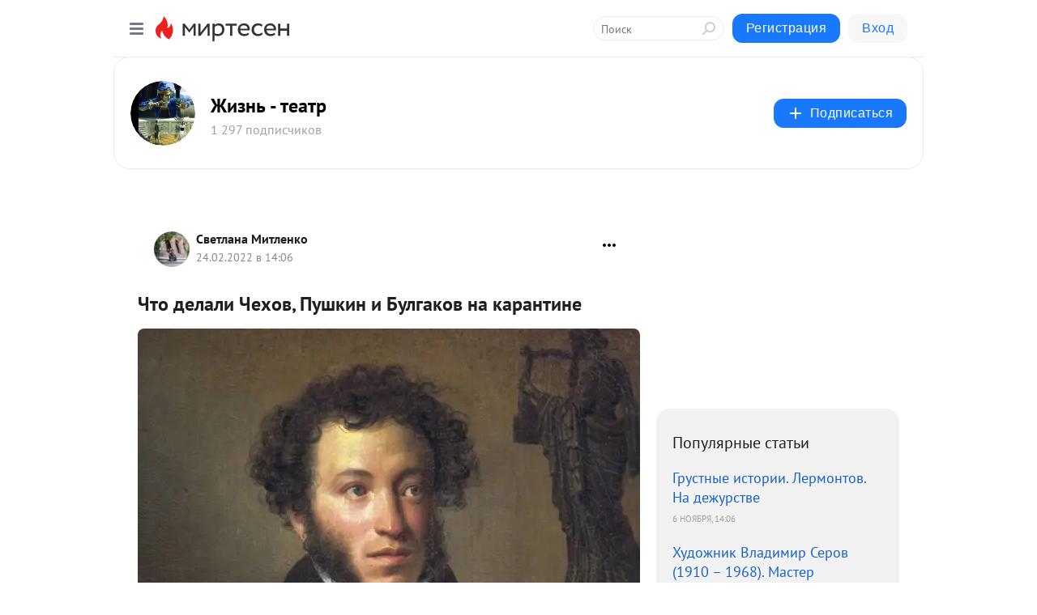

--- FILE ---
content_type: text/html; charset=utf-8
request_url: https://zhiznteatr.mirtesen.ru/blog/43912882591/CHto-delali-CHehov-Pushkin-i-Bulgakov-na-karantine
body_size: 41127
content:
<!DOCTYPE html>
<html lang="ru" >
<head>
<meta charset="utf-8" />
<meta name="robots" content="all"/>
<script>window.__SM_COUNTER_ID = 45130;</script>
<title data-react-helmet="true">Что делали Чехов, Пушкин и Булгаков на карантине - Жизнь - театр - Медиаплатформа МирТесен</title>
<meta name="viewport" content="width=device-width, initial-scale=1"/>

<meta data-react-helmet="true" name="description" content="Болдинская осень стала самым плодотворным периодом творчества поэта. / О. А. Кипренский. Портрет А. С. Пушкина. До коронавируса мир уже сталкивался с эпидемиями холеры, тифа, чумы, оспы и других смертельных болезней. Как это отразилось на творчестве русских писателей, «АиФ» выяснил вместе с - 24 февраля - 43912882591 - Медиаплатформа МирТесен"/><meta data-react-helmet="true" name="keywords" content="одноклассники, однокурсники, соседи, сослуживцы, мир тесен, земляки, старые друзья, география, блоги домов, события вокруг, социальная сеть, карта, дом, работа, web 2.0"/><meta data-react-helmet="true" property="og:image" content="https://r2.mt.ru/r14/photoE87B/20183126263-0/jpeg/bp.jpeg"/><meta data-react-helmet="true" property="og:image:width" content="1200"/><meta data-react-helmet="true" property="og:image:height" content="628"/><meta data-react-helmet="true" property="og:image:alt" content="Что делали Чехов, Пушкин и Булгаков на карантине - Жизнь - театр - Медиаплатформа МирТесен"/><meta data-react-helmet="true" property="twitter:image" content="https://r2.mt.ru/r14/photoE87B/20183126263-0/jpeg/bp.jpeg"/><meta data-react-helmet="true" property="vk:image" content="https://r2.mt.ru/r14/photoE87B/20183126263-0/jpeg/bp.jpeg"/><meta data-react-helmet="true" property="og:description" content="Болдинская осень стала самым плодотворным периодом творчества поэта. / О. А. Кипренский. Портрет А. С. Пушкина. До коронавируса мир уже сталкивался с эпидемиями холеры, тифа, чумы, оспы и других смертельных болезней. Как это отразилось на творчестве русских писателей, «АиФ» выяснил вместе с - 24 февраля - 43912882591 - Медиаплатформа МирТесен"/><meta data-react-helmet="true" property="twitter:description" content="Болдинская осень стала самым плодотворным периодом творчества поэта. / О. А. Кипренский. Портрет А. С. Пушкина. До коронавируса мир уже сталкивался с эпидемиями холеры, тифа, чумы, оспы и других смертельных болезней. Как это отразилось на творчестве русских писателей, «АиФ» выяснил вместе с - 24 февраля - 43912882591 - Медиаплатформа МирТесен"/><meta data-react-helmet="true" property="og:site_name" content="Жизнь - театр - МирТесен"/><meta data-react-helmet="true" property="og:site" content="Жизнь - театр - МирТесен"/><meta data-react-helmet="true" property="og:type" content="article"/><meta data-react-helmet="true" property="og:url" content="https://zhiznteatr.mirtesen.ru/blog/43912882591/CHto-delali-CHehov-Pushkin-i-Bulgakov-na-karantine"/><meta data-react-helmet="true" property="og:title" content="Что делали Чехов, Пушкин и Булгаков на карантине - Жизнь - театр - Медиаплатформа МирТесен"/><meta data-react-helmet="true" property="twitter:card" content="summary_large_image"/><meta data-react-helmet="true" property="twitter:title" content="Что делали Чехов, Пушкин и Булгаков на карантине - Жизнь - театр - Медиаплатформа МирТесен"/>
<link data-react-helmet="true" rel="image_src" href="https://r2.mt.ru/r14/photoE87B/20183126263-0/jpeg/bp.jpeg"/><link data-react-helmet="true" rel="canonical" href="https://ZhiznTeatr.mirtesen.ru/blog/43912882591/CHto-delali-CHehov-Pushkin-i-Bulgakov-na-karantine"/><link data-react-helmet="true" rel="index" href="https://zhiznteatr.mirtesen.ru"/><link data-react-helmet="true" rel="alternate" type="application/atom+xml" title="Жизнь - театр - МирТесен" href="https://zhiznteatr.mirtesen.ru/blog/atom"/><link data-react-helmet="true" rel="alternate" type="application/atom+xml" title="Жизнь - театр - МирТесен" href="https://zhiznteatr.mirtesen.ru/blog/rss"/><link data-react-helmet="true" rel="icon" href="/favicon.ico" type="image/x-icon" sizes="16x16"/><link data-react-helmet="true" rel="shortcut icon" href="/favicon.ico" type="image/x-icon" sizes="16x16"/>

<link rel="stylesheet" href="https://alpha.mirtesen.ru/assets/modern/bundle.async.20bc6d6bf0c13b2b79e3.css" media="print" onload="this.media='all'">
<link rel="stylesheet" href="https://alpha.mirtesen.ru/assets/modern/bundle.blog.4d2b2baee72128da5c4c.css" />
</head>
<body >



<div id="root"><div class="app blog-post-page"><div id="layout" class="blog-post-layout"><div id="main-container" class="not-admin"><header id="header"><div class="header-wrapper" style="width:auto"><div class="header-container"><div class="header"><div class="header__navigation"></div></div></div></div></header><div id="three-column-container"><div id="very-left-column" class=""><div class="sticky-wrap" style="left:0"><div class="sticky__content"><div class="left-menu"><div class="left-menu__blog"><div class="left-menu__item left-menu__blog-item"><div class="left-menu__item_title left-menu__item_header">Жизнь - театр</div><a class="left-menu__item_element" href="https://zhiznteatr.mirtesen.ru"></a><a class="left-menu__item_element" href="https://ZhiznTeatr.mirtesen.ru/">Главная</a><a class="left-menu__item_element" href="https://ZhiznTeatr.mirtesen.ru/blog">Блог</a><a class="left-menu__item_element" href="https://zhiznteatr.mirtesen.ru/_/akteryi">Актеры</a><a class="left-menu__item_element" href="https://ZhiznTeatr.mirtesen.ru/_/arhitectura">Архитектура</a><a class="left-menu__item_element" href="https://zhiznteatr.mirtesen.ru/_/velikayaotechestvennaya">Великая Отечестве...</a><a class="left-menu__item_element" href="https://ZhiznTeatr.mirtesen.ru/_/vseopushkine">Все о Пушкине</a><a class="left-menu__item_element" href="https://zhiznteatr.mirtesen.ru/_/geroivov">Герои ВОВ</a><button class="left-menu__item_button">Показать все<svg class="svg-icon"><use href="/images/icons.svg?v=1763020#angle-down"></use></svg></button></div><div class="left-menu__item left-menu__blog-item"><div class="left-menu__item_title left-menu__item_header"></div><i class="left-menu__item_delimiter"></i><a class="left-menu__item_element" href="https://zhiznteatr.mirtesen.ru/blog/latest">Новые</a><a class="left-menu__item_element" href="https://zhiznteatr.mirtesen.ru/blog/interesting">Лучшие</a><a class="left-menu__item_element" href="https://zhiznteatr.mirtesen.ru/blog/commented">Обсуждаемые</a><a class="left-menu__item_element" href="https://zhiznteatr.mirtesen.ru/comments">Комментарии</a><a class="left-menu__item_element" href="https://zhiznteatr.mirtesen.ru/people">Участники сайта</a></div></div><div class="left-menu__item" id="topics-menu"><div class="left-menu__item_title" id="topics-menu-title">Рубрики</div><a class="left-menu__item_element" href="//mirtesen.ru/topic/cooking?utm_medium=from_left_sidebar"><span><img src="//static.mtml.ru/images/topics/cooking.svg" alt="cooking" loading="lazy" width="16" height="16"/></span><span>Кулинария</span></a><a class="left-menu__item_element" href="//mirtesen.ru/topic/family?utm_medium=from_left_sidebar"><span><img src="//static.mtml.ru/images/topics/family.svg" alt="family" loading="lazy" width="16" height="16"/></span><span>Дети и семья</span></a><a class="left-menu__item_element" href="//mirtesen.ru/topic/show?utm_medium=from_left_sidebar"><span><img src="//static.mtml.ru/images/topics/show.svg" alt="show" loading="lazy" width="16" height="16"/></span><span>Шоу-бизнес</span></a><a class="left-menu__item_element" href="//mirtesen.ru/topic/politics?utm_medium=from_left_sidebar"><span><img src="//static.mtml.ru/images/topics/politics.svg" alt="politics" loading="lazy" width="16" height="16"/></span><span>Политика</span></a><a class="left-menu__item_element" href="//mirtesen.ru/topic/health?utm_medium=from_left_sidebar"><span><img src="//static.mtml.ru/images/topics/health.svg" alt="health" loading="lazy" width="16" height="16"/></span><span>Здоровье</span></a><button class="left-menu__item_button">Показать все<svg class="svg-icon"><use href="/images/icons.svg?v=1763020#angle-down"></use></svg></button></div><div class="left-menu__item"><div class="left-menu__item_title left-menu__item_header"><a href="https://mirtesen.ru/" class="left-menu__item_title-anchor">Моя лента</a></div><a href="https://mirtesen.ru/chats" class="left-menu__item_element left-menu__item_element_chat" target="_self"><span><img src="//static.mtml.ru/images/icons_v2/chats.svg" alt="ЧАТЫ" loading="lazy" width="16" height="16"/></span><span id="chats-tooltip">ЧАТЫ</span></a><a href="https://mirtesen.ru/polls" class="left-menu__item_element left-menu__item_element_poll" target="_self"><span><img src="//static.mtml.ru/images/icons_v2/vote.svg" alt="Опросы" loading="lazy" width="28" height="28"/></span><span id="polls-tooltip">Опросы</span></a><a href="https://mirtesen.ru/bloggers" class="left-menu__item_element" target="_self"><span><img src="//static.mtml.ru/images/icons_v2/IconBloggersColor.svg" alt="Блогеры" loading="lazy" width="17" height="17"/></span><span id="bloggers-tooltip">Блогеры</span></a><a href="https://mirtesen.ru/user-posts" class="left-menu__item_element" target="_self"><span><img src="//static.mtml.ru/images/icons_v2/IconUserContent.svg" alt="Глас народа" loading="lazy" width="16" height="16"/></span><span id="user-posts-tooltip">Глас народа</span></a><a href="https://mirtesen.ru/popular/liked" class="left-menu__item_element" target="_self"><span><img src="//static.mtml.ru/images/icons_v2/IconPopularColor.svg" alt="Популярное" loading="lazy" width="13" height="16"/></span><span id="popular-posts-tooltip">Популярное</span></a><a href="https://mirtesen.ru/popular/commented" class="left-menu__item_element" target="_self"><span><img src="//static.mtml.ru/images/icons_v2/IconDiscussColor.svg" alt="Обсуждаемое" loading="lazy" width="14" height="14"/></span><span id="commented-posts-tooltip">Обсуждаемое</span></a></div><div class="left-menu__item" id="common-menu"><a href="https://k41tv.app.link/sidebarlink" class="btn btn-primary btn-primary_left-menu" target="_blank" id="app-tooltip"><svg class="svg"><use href="/images/icons.svg#app-icon"></use></svg><span class="left-menu__item_element-text">Мессенджер МТ</span></a><a href="https://info.mirtesen.ru/about" class="left-menu__item_element" target="_blank"><span><img src="//static.mtml.ru/images/icons_v2/IconAbout.svg" alt="О компании" loading="lazy" width="9" height="14"/></span><span class="left-menu__item_element-text">О компании</span></a><a href="https://info.mirtesen.ru/glagol" class="left-menu__item_element" target="_blank"><span><img src="//static.mtml.ru/images/icons_v2/icon-glagol.svg" alt="О редакции ГлагоL" loading="lazy" width="8" height="13"/></span><span class="left-menu__item_element-text">О редакции ГлагоL</span></a><a href="https://info.mirtesen.ru/news" class="left-menu__item_element" target="_blank"><span><img src="//static.mtml.ru/images/icons_v2/IconNews.svg" alt="Новости" loading="lazy" width="16" height="14"/></span><span class="left-menu__item_element-text">Новости</span></a><a href="https://info.mirtesen.ru/partners" class="left-menu__item_element" target="_blank"><span><img src="//static.mtml.ru/images/icons_v2/IconPartners.svg" alt="Партнерам" loading="lazy" width="16" height="13"/></span><span class="left-menu__item_element-text">Партнерам</span></a><a href="https://info.mirtesen.ru/promo" class="left-menu__item_element" target="_blank"><span><img src="//static.mtml.ru/images/icons_v2/IconAdvertizing.svg" alt="Рекламодателям" loading="lazy" width="17" height="16"/></span><span class="left-menu__item_element-text">Рекламодателям</span></a><a href="https://mirtesen.ru/feedback/report" class="left-menu__item_element" target="_blank"><span><img src="//static.mtml.ru/images/icons_v2/IconFeedback.svg" alt="Обратная связь" loading="lazy" width="16" height="13"/></span><span class="left-menu__item_element-text">Обратная связь</span></a><a href="https://mirtesen.ru/feedback/report/spam" class="left-menu__item_element" target="_blank"><span><img src="//static.mtml.ru/images/icons_v2/IconSpam.svg" alt="Пожаловаться на спам" loading="lazy" width="15" height="14"/></span><span class="left-menu__item_element-text">Пожаловаться на спам</span></a><a href="https://info.mirtesen.ru/agreement" class="left-menu__item_element" target="_blank"><span><img src="//static.mtml.ru/images/icons_v2/IconAgreement.svg" alt="Соглашение" loading="lazy" width="15" height="16"/></span><span class="left-menu__item_element-text">Соглашение</span></a><a href="https://info.mirtesen.ru/recommendation_rules" class="left-menu__item_element" target="_blank"><span><img src="//static.mtml.ru/images/icons_v2/IconAgreement.svg" alt="Рекомендательные технологии" loading="lazy" width="15" height="16"/></span><span class="left-menu__item_element-text">Рекомендательные технологии</span></a></div></div><p class="recommendation-tech">На информационном ресурсе применяются <a href="https://info.mirtesen.ru/recommendation_rules">рекомендательные технологии</a> (информационные технологии предоставления информации на основе сбора, систематизации и анализа сведений, относящихся к предпочтениям пользователей сети &quot;Интернет&quot;, находящихся на территории Российской Федерации)</p><div class="mt-tizer-ad-block"><div class="partner-block-wrapper"><div id="unit_99821"></div></div></div></div></div></div><div id="content-container"><div id="secondary-header" class="secondary-header secondary-header_blog"><div class="secondary-header__middle"><div id="secondary-header-logo" class="secondary-header__logo-outer"><div class="secondary-header__logo-wrap"><a class="userlogo userlogo_xl" href="https://ZhiznTeatr.mirtesen.ru/?utm_referrer=mirtesen.ru" title="" target="" data-rjs="//mtdata.ru/u2/group7796/4c8861802468e9c36dcb8dac47aac50a-0/__logo.jpeg"></a></div></div><div class="secondary-header__title-wrap"><div class="secondary-header__title-subscribers"><h2 class="secondary-header__title"><a class="secondary-header__title-link" href="https://ZhiznTeatr.mirtesen.ru/?utm_referrer=mirtesen.ru" style="color:#000" rel="nofollow">Жизнь - театр</a></h2><i class="secondary-header__subscribers">1 297 подписчиков</i></div></div><div><div id="mt-dropdown-menu" class="mt-dropdown-menu"><button appearance="btn" title="Подписаться" type="button" class="mt-dropdown-menu__btn btn btn-primary"><svg class="svg-icon"><use href="/images/icons.svg?v=1763020#cross"></use></svg>Подписаться</button></div></div></div></div><div class="blog-post-item blog-post-item_tile"><div id="double-column-container"><div id="right-column"><div class="partner-block-wrapper"><div id="unit_103944"></div></div><div class="right-column-posts"><h3 class="right-column-posts__title">Популярные статьи</h3><ul class="right-column-posts_list"><li class="right-column-posts_list_item"><a href="//ZhiznTeatr.mirtesen.ru/blog/43202304045?utm_referrer=mirtesen.ru&amp;utm_medium=from_block_popular_articles" class="right-column-posts_list_item__link"><span class="right-column-posts_list_item__title">Грустные истории. Лермонтов. На дежурстве</span><span class="right-column-posts_list_item__date"></span></a></li><li class="right-column-posts_list_item"><a href="//ZhiznTeatr.mirtesen.ru/blog/43284221949?utm_referrer=mirtesen.ru&amp;utm_medium=from_block_popular_articles" class="right-column-posts_list_item__link"><span class="right-column-posts_list_item__title">Художник Владимир Серов (1910 – 1968). Мастер соцреализма</span><span class="right-column-posts_list_item__date"></span></a></li><li class="right-column-posts_list_item"><a href="//ZhiznTeatr.mirtesen.ru/blog/43834695947?utm_referrer=mirtesen.ru&amp;utm_medium=from_block_popular_articles" class="right-column-posts_list_item__link"><span class="right-column-posts_list_item__title">Русалочки</span><span class="right-column-posts_list_item__date"></span></a></li></ul></div><div class="partner-block-wrapper"><div id="unit_103939"></div></div><div class="right-column-comments right-column-comments_blog"><h3 class="right-column-comments__title">Свежие комментарии</h3><ul class="right-column-comments-list"><li class="right-column-comments-item"><a href="https://mirtesen.ru/people/165892148" class="right-column-comments-item__author"><span class="userlogo userlogo_s" href="" style="background:linear-gradient(hsl(171, 100%, 50%), hsl(201, 80%, 50%))" target="">В</span><div class="right-column-comments-item__author__info"><i class="right-column-comments-item__author__name" style="color:hsl(186, 70%, 50%)">Вадим</i><i class="right-column-comments-item__pubdate"></i></div></a><div class="right-column-comments-item__post"><span class="right-column-comments-item__post__message">Прекрасный пост</span><span class="right-column-comments-item__post__title">Кристина Макеева ...</span></div></li><li class="right-column-comments-item"><a href="https://mirtesen.ru/people/165892148" class="right-column-comments-item__author"><span class="userlogo userlogo_s" href="" style="background:linear-gradient(hsl(171, 100%, 50%), hsl(201, 80%, 50%))" target="">В</span><div class="right-column-comments-item__author__info"><i class="right-column-comments-item__author__name" style="color:hsl(186, 70%, 50%)">Вадим</i><i class="right-column-comments-item__pubdate"></i></div></a><div class="right-column-comments-item__post"><span class="right-column-comments-item__post__message">Чудесный пост</span><span class="right-column-comments-item__post__title">Адмирал Степан Ма...</span></div></li><li class="right-column-comments-item"><a href="https://mirtesen.ru/people/647830366" class="right-column-comments-item__author"><span class="userlogo userlogo_s" href="" title="" target="" data-rjs="2"></span><div class="right-column-comments-item__author__info"><i class="right-column-comments-item__author__name" style="color:hsl(186, 70%, 50%)">Владимир Алтайцев</i><i class="right-column-comments-item__pubdate"></i></div></a><div class="right-column-comments-item__post"><span class="right-column-comments-item__post__message">Спасибо  за  память о  великом  человеке.</span><span class="right-column-comments-item__post__title">Адмирал Степан Ма...</span></div></li></ul></div><div class="partner-block-wrapper"><div id="unit_99810"></div></div><div class="partner-block-wrapper"><div id="unit_95080"></div></div><div class="sticky2" style="top:30px"><div class="partner-block-wrapper"><div id="unit_103947"></div></div></div></div><div id="content-column" class="content-column"><div class="adfox-top"><div class="partner-block-wrapper"><div id="unit_99815"></div></div><div class="partner-block-wrapper"><div id="unit_99815"></div></div></div><article class="blog-post" id="post_43912882591" itemscope="" itemType="http://schema.org/NewsArticle"><meta itemscope="" itemProp="mainEntityOfPage" itemType="https://schema.org/WebPage" itemID="https://ZhiznTeatr.mirtesen.ru/blog/43912882591/CHto-delali-CHehov-Pushkin-i-Bulgakov-na-karantine" content=""/><meta itemProp="datePublished" content="2022-02-24T14:06:18.000Z"/><meta itemProp="dateModified" content="2022-02-24T14:06:18.000Z"/><span itemscope="" itemType="https://schema.org/Organization" itemProp="publisher"><meta itemProp="name" content="Жизнь - театр"/><span itemscope="" itemType="https://schema.org/ImageObject" itemProp="logo"><meta itemProp="url" content="//mtdata.ru/u2/group7796/4c8861802468e9c36dcb8dac47aac50a-0/__logo.jpeg"/></span></span><meta itemProp="image" content="https://r2.mt.ru/r14/photoE87B/20183126263-0/jpeg/bp.jpeg"/><div class="blog-post__header"><div class="blog-post__author" rel="author"><span class="blog-post__author-avatar"><a class="userlogo" href="//mirtesen.ru/people/568694153?utm_referrer=mirtesen.ru" title="" target="_blank" data-rjs="2"></a></span><div><a class="blog-post__author-name" href="//mirtesen.ru/people/568694153" target="_blank"><span itemProp="author">Светлана Митленко</span></a><div class="blog-post__info"><div class="blog-post__pubdate"></div></div></div></div><div><button title="Подписаться" class="btn blog-post__header-subscribe btn-primary">Подписаться</button></div><div id="mt-dropdown-menu" class="mt-dropdown-menu context-dropdown"><button type="button" class="mt-dropdown-menu__btn"><svg class="svg-icon"><use href="/images/icons.svg?v=1763020#more"></use></svg></button></div></div><h1 class="blog-post__title" itemProp="headline">Что делали Чехов, Пушкин и Булгаков на карантине</h1><div class="partner-block-wrapper"><div id="unit_103965"></div></div><div class="blog-post__text" itemProp="articleBody"><div><a rel="nofollow ugc noreferrer noopener" href="https://aif-s3.aif.ru/images/021/927/9e7e2753e94a8c880b63e7a1f3c11897.jpg" target="_blank"><img class="POST_IMAGE " src="https://r2.mt.ru/r14/photoE87B/20183126263-0/jpeg/bp.webp"    alt=""width="620"height="auto"loading="lazy"/></a> <div><span>Болдинская осень стала самым плодотворным периодом творчества поэта. </span>/<span> </span><span>О. А. Кипренский. Портрет А. С. Пушкина</span><span>.</span><a rel="nofollow ugc noreferrer noopener" href="https://twitter.com/intent/tweet?url=https%3A%2F%2Fspb.aif.ru%2Fsociety%2Fbez_malenkih_tragediy_chto_delali_chehov_pushkin_i_bulgakov_na_karantine&amp;text=%D0%91%D0%B5%D0%B7+%C2%AB%D0%9C%D0%B0%D0%BB%D0%B5%D0%BD%D1%8C%D0%BA%D0%B8%D1%85+%D1%82%D1%80%D0%B0%D0%B3%D0%B5%D0%B4%D0%B8%D0%B9%C2%BB.+%D0%A7%D1%82%D0%BE+%D0%B4%D0%B5%D0%BB%D0%B0%D0%BB%D0%B8+%D0%A7%D0%B5%D1%85%D0%BE%D0%B2%2C+%D0%9F%D1%83%D1%88%D0%BA%D0%B8%D0%BD+%D0%B8+%D0%91%D1%83%D0%BB%D0%B3%D0%B0%D0%BA%D0%BE%D0%B2+%D0%BD%D0%B0+%D0%BA%D0%B0%D1%80%D0%B0%D0%BD%D1%82%D0%B8%D0%BD%D0%B5"></a></div> </div> <div> <div>До коронавируса мир уже сталкивался с эпидемиями холеры, тифа, чумы, оспы и других смертельных болезней. Как это отразилось на творчестве русских писателей, «АиФ» выяснил вместе с экспертами.<div id="unit_103919"><a href="https://smi2.ru/" ></a></div>
<script type="text/javascript" charset="utf-8">
  (function() {
    var sc = document.createElement('script'); sc.type = 'text/javascript'; sc.async = true;
    sc.src = '//smi2.ru/data/js/103919.js'; sc.charset = 'utf-8';
    var s = document.getElementsByTagName('script')[0]; s.parentNode.insertBefore(sc, s);
  }());
</script> А мы последуем за ними.</div> </div> <div> <p><strong><span style="font-size: 18pt;">Чехов. Мелихово</span></strong></p> <p>О том, как А. П. Чехов провел карантин в Серпухове,<span> </span><strong>рассказывает доктор филологических наук, профессор СПбГУ Андрей Степанов</strong>: «В середине 1892 года пандемия холеры, уже проявившаяся в 1880-е на Ближнем Востоке, в Северной Африке, Европе и Америке, добралась до России. Болезнь быстро продвигалась в центральные районы страны. Большую роль в борьбе с заразой сыграли земство и врачи-добровольцы. Чехов, живя в своем имении в Мелихове, взял на себя обязанности холерного врача на одном из участков Серпуховского уезда, в который входили 25 деревень, 4 фабрики и монастырь. Он много ездил по своему участку, объясняя крестьянам, как вести себя во время эпидемии и собирал пожертвования среди помещиков».<img class="POST_IMAGE " src="https://r2.mt.ru/r16/photoEDFE/20044265465-0/jpeg/bp.webp"    alt=""width="620"height="auto"loading="lazy"/><span>П.Е. Чехов на террасе мелиховского дома, 1892 г.</span></p> <em>«Оказался я превосходным нищим; благодаря моему нищенскому красноречию мой участок имеет теперь 2 превосходных барака со всею обстановкой и бараков пять не превосходных, а скверных. Я избавил земство даже от расходов по дезинфекции. Известь, купорос и всякую пахучую дрянь я выпросил у фабрикантов на все свои 25 деревень»</em> (Письма, V, 104). <p>В отчете Серпуховского санитарного совета сообщалось, что благодаря «<em>самоотверженному предложению» Чехова «безвозмездно принять участие в борьбе с эпидемией… надобность в устройстве особых обсервационных пунктов… устранилась сама собой».<div id="unit_101877"><a href="https://smi2.ru/" ></a></div>
<script type="text/javascript" charset="utf-8">
  (function() {
    var sc = document.createElement('script'); sc.type = 'text/javascript'; sc.async = true;
    sc.src = '//smi2.ru/data/js/101877.js'; sc.charset = 'utf-8';
    var s = document.getElementsByTagName('script')[0]; s.parentNode.insertBefore(sc, s);
  }());
</script></em> Однако, несмотря на проделанную работу, Чехов оставался недоволен результатами своего труда. Бороться с эпидемиями было сложно из-за недостатка врачей и общей дезорганизации медпомощи в стране. Чехов предчувствовал: <em>«Пока я буду возиться с одним больным, успеют заболеть и умереть десять» </em>(Письма, V, 105).<img class="POST_IMAGE " src="https://r1.mt.ru/r3/photoC4B9/20289245977-0/jpeg/bp.webp"    alt=""width="620"height="auto"loading="lazy"/>А. П. Чехов. Мелихово, май-июнь 1897 г. Фото: web.archive.org<img class="POST_IMAGE " src="https://r3.mt.ru/r15/photo6889/20848878221-0/jpeg/bp.webp"    alt=""width="620"height="auto"loading="lazy"/></p> <p>К счастью, в 1893 году стало ясно, что холера обошла Серпуховский уезд стороной. Можно было сосредоточиться на писательстве. Чехов создал в эти годы множество шедевров («Палата № 6», «Чайка», «Дом с мезонином», «Моя жизнь», «Мужики» и др.), но не оставил и врачебную деятельность.<img class="POST_IMAGE " src="https://r3.mt.ru/r25/photo510C/20212689567-0/jpeg/bp.webp"    alt=""width="620"height="auto"loading="lazy"/></p> <p><span style="font-size: 18pt;"><strong>Пушкин. Болдино</strong></span></p> <p><img class="POST_IMAGE " src="https://r1.mt.ru/r29/photo1A82/20555845343-0/jpeg/bp.webp"    alt=""width="620"height="auto"loading="lazy"/>А.А. Пластов. Пушкин в Болдино</p> <p>Из Москвы в Болдино Пушкин выехал 31 августа 1830 года, чтобы вступить во владение близлежащей деревней Кистенево, выделенной ему по случаю женитьбы отцом.</p> <p>«Отправляясь в путь, Пушкин знал, что в Астраханской и Саратовской губерниях началась эпидемия холеры, которая продвигается в Нижний Новгород (впоследствии она охватила почти всю Россию и продолжалась семь лет), - говорит<span> </span><strong>директор музея-заповедника «Болдино» Нина Жиркова</strong>. - О болезни, ее природе, распространении и лечении тогда ничего не знали. Заражались не только крестьяне: от холеры умерли великий<strong><span> </span>князь Константин Павлович</strong>,<span> </span><strong>князь Юсупов</strong>,<span> </span><strong>пианистка Мария Шимановская<span> </span></strong>(ее музыкальный салон в Петербурге посещали Пушкин и<span> </span>Мицкевич)».<img class="POST_IMAGE " src="https://r2.mt.ru/r13/photo6E4C/20032083975-0/jpeg/bp.webp"    alt=""width="620"height="auto"loading="lazy"/>А.А. Пластов. Пушкин в Болдино</p> <p>В Болдино Пушкин приехал 3 сентября, рассчитывая за месяц управиться с делами, но из-за карантина был вынужден остаться там на три месяца, до 5 декабря. Судя по письмам, он испытывал те же чувства, что и мы сейчас.<img class="POST_IMAGE " src="https://r.mt.ru/r17/photoCADB/20285779388-0/jpeg/bp.webp"    alt=""width="620"height="auto"loading="lazy"/>«Я уже почти готов сесть в экипаж, хотя дела мои еще не закончены, и я совершенно пал духом. …Мне только что сказали, что отсюда до Москвы устроено пять карантинов, и в каждом из них мне придется провести две недели, - подсчитайте-ка, а затем представьте себе, в каком я должен быть собачьем настроении», - пишет он своей невесте <strong>Наталье Гончаровой</strong> 30 сентября.<img class="POST_IMAGE " src="https://r1.mt.ru/r17/photoC573/20193382066-0/jpeg/bp.webp"    alt=""width="620"height="auto"loading="lazy"/>А 11 октября Наталья Николаевна получает новую весточку: <em>«Въезд в Москву запрещен, и вот я заперт в Болдине… Ясно, что в этом году (будь он проклят) нашей свадьбе не бывать. Но, не правда ли, вы уехали из Москвы? Добровольно подвергать себя опасности заразы было бы непростительно. Я знаю, что всегда преувеличивают картину опустошений и число жертв; одна молодая женщина из Константинополя говорила мне когда-то, что от чумы умирает только простонародье - все это прекрасно, но все же порядочные люди тоже должны принимать меры предосторожности, так как именно это спасает их, а не их изящество и хороший тон».<img class="POST_IMAGE " src="https://r2.mt.ru/r29/photo1EBB/20484296424-0/jpeg/bp.webp"    alt=""width="620"height="auto"loading="lazy"/></em></p> <p>Тем не менее болдинская осень стала самым плодотворным периодом творчества поэта. За время «заточения» он написал 32 лирических стихотворения, поэму «Домик в Коломне», «Маленькие трагедии», «Повести Белкина» и закончил «Евгения Онегина».<img class="POST_IMAGE " src="https://r2.mt.ru/r3/photoCD2B/20661965057-0/jpeg/bp.webp"    alt=""width="620"height="auto"loading="lazy"/></p> <p>Позвольте, жители страны,<br />В часы душевного мученья<br />Поздравить вас из заточенья<br />С великим праздником весны!</p> <p>Всё утрясётся, всё пройдёт,<br />Уйдут печали и тревоги,<br />Вновь станут гладкими дороги<br />И сад, как прежде, зацветёт.</p> <p>На помощь разум призовём,<br />Сметём болезнь силой знаний<br />И дни тяжёлых испытаний<br />Одной семьёй переживём.</p> <p>Мы станем чище и мудрей,<br />Не сдавшись мраку и испугу,<br />Воспрянем духом и друг другу<br />Мы станем ближе и добрей.</p> <p>И пусть за праздничным столом<br />Мы вновь порадуемся жизни,<br />Пусть в этот день пошлёт Всевышний<br />Кусочек счастья в каждый дом!</p> <p>А.С. Пушкин 1827 г.</p> <div><br /> <div><strong><span style="font-size: 18pt;">Булгаков. Владикавказ</span></strong></div> </div> <p>Булгаковский карантин был более сложным, поскольку он сам заразился тифом.<img class="POST_IMAGE " src="https://r4.mt.ru/r24/photoB3AC/20529171010-0/jpeg/bp.webp"    alt=""width="620"height="auto"loading="lazy"/>Владикавказ. Памятник Михаилу Булгакову. <span>Создатель памятника скульптор Вячеслав Тавасиев не оставил великого русского писателя в одиночестве. Рядом с ним примостился кот Бегемот.</span></p> <p><em>«Зимой 1920 года он съездил в Пятигорск - на сутки. Вернулся: «Кажется, я заболел»… На другой день - головная боль, температура сорок. Приходил очень хороший местный врач, потом главный врач госпиталя. Он сказал: «Если будем отступать - ему нельзя ехать»… Я бегала к нему ночью, когда Михаил совсем умирал, закатывал глаза. В это время - между белыми и советской властью - в городе были грабежи, ночью ходить было страшно…»</em> (<strong>Татьяна Лаппа</strong>. «Воспоминания о Михаиле Булгакове»).</p> <div> <div>«Этот карантинный год оказался судьбоносным в жизни Булгакова, - говорит <strong>российский литературовед и критик, доктор филологических наук, профессор СПбГУ Игорь Сухих</strong>. - Во-первых, заболел он еще при белых, а выздоровел уже при красных. Невольно оставшись таким образом в новой советской России и не покинув страну, как планировал. Булгаков не раз упоминал, что не мог простить свою <strong>первую жену Татьяну Николаевну</strong>, которая не увезла его с отступающими белыми. Хотя она в свою очередь возражала, что в пути он мог бы умереть».<img class="POST_IMAGE " src="https://r4.mt.ru/r17/photo360B/20034972946-0/jpeg/bp.webp"    alt=""width="620"height="auto"loading="lazy"/><span>Дом во Владикавказе, в котором в начале 20-х жил и творил Михаил БУЛГАКОВ.</span></div> </div> <p>Во-вторых, именно на Кавказе Булгаков решает расстаться с медициной и посвятить себя литературе. Первая его публикация - фельетон «Грядущие перспективы» - появилась в газете «Грозный» 26 ноября 1919 года, а в феврале 1920 года во Владикавказе он уже начинает сотрудничать в ежедневной газете «Кавказ».</p> <p>Всего во время «кавказского периода» Булгаков написал пять пьес, включая «Братьев Турбиных», которые, вероятно, стали прообразом «Дней Турбиных». Если бы тогда Булгаков не заболел тифом и покинул страну, как это сделали<span> </span><strong>Бунин</strong>,<strong><span> </span>Шмелев</strong>,<span> </span><strong>Набоков</strong>, то это был бы совершенно другой писатель. И, например, московские главы в «Мастере и Маргарите» вряд ли появились бы в том виде, в котором мы сегодня их видим.</p> <div> <div><strong>Кстати</strong></div> </div> <p>Многие отечественные писатели «золотого века» оказывались в самоизоляции. Не избежали этой участи<strong><span> </span>М. Лермонтов</strong>,<span> </span><strong>А. Грибоедов</strong>,<span> </span><strong>В. Жуковский</strong>,<span> </span><strong>Н. Гоголь</strong>,<span> </span><strong>И. Гончаров</strong>,<span> </span><strong>Л. Толстой</strong>,<span> </span><strong>И. Тургенев</strong>,<span> </span><strong>Ф. Достоевский</strong>.<span> </span></p> <p><strong>Ф. Тютчев</strong>, застав вспышку холеры в Мюнхене в 1836 году, нарушал правила карантина. «Холера, несмотря на частые случаи заболевания, не произвела на нас ни малейшего впечатления. За последние шесть лет разговоры о ней прожужжали мне уши, и ее присутствие в Мюнхене не прибавило ей в моих глазах ничего нового», - писал он родителям.</p> <p><span style="font-size: 8pt; color: #ced4d9;"><a style="color: #ced4d9;" rel="nofollow ugc noreferrer noopener" href="https://spb.aif.ru/society/bez_malenkih_tragediy_chto_delali_chehov_pushkin_i_bulgakov_na_karantine" target="_blank">https://spb.aif.ru/society/bez_malenkih_tragediy_chto_delali...</a></span></p> </div></div><div class="blog-post__subscribe"><p class="blog-post__subscribe-text">Понравилась статья? Подпишитесь на канал, чтобы быть в курсе самых интересных материалов</p><a href="#" class="btn btn-primary">Подписаться</a></div><ul class="mt-horizontal-menu mt-horizontal-menu_list mt-horizontal-menu_multiline-left post-tags"><li><a href="/hashtags/%D0%BF%D0%B8%D1%81%D0%B0%D1%82%D0%B5%D0%BB%D0%B8%20%D0%B8%20%D0%BF%D0%BE%D1%8D%D1%82%D1%8B" class="tag-label-2 tag-label-2_sm"><span>писатели и поэты</span></a><meta itemProp="about" content="писатели и поэты"/></li></ul><div class="blog-post__footer"><div class="post-controls"><div><div class="post-actions"><div class="post-actions__push"></div></div></div></div></div><span></span></article><nav class="pagination"><ul class="blog-post__pagination"><li><a href="https://ZhiznTeatr.mirtesen.ru/blog/43630248599/Skazochnyie-zhenskie-portretyi-Bellyi-Kotak?utm_referrer=mirtesen.ru"><span class="blog-post__pagination__arrow">←</span>Предыдущая тема</a></li><li class="blog-post__pagination__symbol"> | </li><li><a href="https://ZhiznTeatr.mirtesen.ru/blog/43596882790/Svet-skvoz-veka-udivitelnyie-fotografii-mayakov?utm_referrer=mirtesen.ru">Следующая тема<span class="blog-post__pagination__arrow">→</span></a></li></ul></nav><div class="partner-block-wrapper"><div id="unit_103916"></div></div><span></span><div class="adfox-outer blog-post-item__ad-block"><div class="partner-block-wrapper"><div id="unit_99816"></div></div></div></div></div><div class="blog-post-bottom-partners"><div class="partner-block-wrapper"><div id="unit_103941"></div></div><div class="partner-block-wrapper"><div id="unit_95079"></div></div><div class="partner-block-wrapper"><div id="unit_95031"></div></div></div></div></div></div></div><div style="position:fixed;bottom:50px;right:0;cursor:pointer;transition-duration:0.2s;transition-timing-function:linear;transition-delay:0s;z-index:10;display:none"><div id="scroll-top"><div>наверх</div></div></div></div><div></div></div></div>
<div id="messenger-portal" class="messenger-embedded"></div>
<script>window.__PRELOADED_STATE__ = {"blogDomain":{},"promotion":{"popup":{},"activeTab":"platform","sections":{"platform":{"title":"Реклама на Платформе","isMenu":true,"changed":false,"forDevs":true},"settings":{"title":"Настройки рекламы","isMenu":true,"changed":false,"forDevs":true},"item":{"title":"Редактирование объекта","isMenu":false,"changed":false,"forDevs":true},"itemAdd":{"title":"Добавление объекта","isMenu":false,"changed":false,"forDevs":true},"deposit":{"title":"Пополнение баланса","isMenu":false,"changed":false,"forDevs":true},"stats":{"title":"Статистика рекламы","isMenu":true,"changed":false,"forDevs":true}},"changed":{"platform":false,"settings":false,"item":false,"stats":false},"data":{"platform":"","settings":{"currentBalance":0,"spentBalance":0,"groupItem":{"id":null,"status":"STATUS_PENDING","dateStart":null,"dateEnd":null,"fullClicksLimit":null,"dayClicksLimit":null,"clickPrice":null,"utmSource":null,"utmMedium":null,"utmCampaign":null,"targetGeoIds":null,"targetIsMale":null,"targetAgeMin":null,"targetAgeMax":null,"targetTime":null,"title":null,"canChangeStatus":null,"inRotation":false,"fullClicks":0,"dayClicks":0},"blogpostItems":[]},"item":{"id":null,"status":"STATUS_PENDING","dateStart":null,"dateEnd":null,"fullClicksLimit":null,"dayClicksLimit":null,"clickPrice":null,"utmSource":null,"utmMedium":null,"utmCampaign":null,"targetGeoIds":null,"targetIsMale":null,"targetAgeMin":null,"targetAgeMax":null,"targetTime":null,"title":null,"canChangeStatus":null,"inRotation":false,"fullClicks":0,"dayClicks":0},"itemAdd":{"url":null},"deposit":{"value":""},"stats":{"periodFrom":"2025-10-22","periodTo":"2025-11-11"}},"errors":{}},"editComments":{"activeTab":"stats","sections":{"stats":{"title":"Статистика","isMenu":true,"changed":false,"forDevs":true},"settings":{"title":"Настройки","isMenu":true,"changed":false,"forDevs":true}},"changed":{"stats":false,"settings":false},"data":{"stats":{"periodFrom":"2025-11-04","periodTo":"2025-11-11"},"settings":{"applyForCommentsEnabled":0,"commonEnabled":0,"siteEnabled":0,"keyWords":[]}},"errors":{}},"actionVote":{},"header":{"sidebarEnabled":false,"sidebarIsOpen":false},"messageNotifications":{"items":[],"startFrom":0,"nextFrom":0,"hasMoreItems":true,"busy":false},"activityNotifications":{"items":[],"nextFrom":"","hasMoreItems":true,"busy":false},"headerSearch":{"value":"","result":{"people":[],"groups":[],"posts":[]},"isLoading":false,"hasResults":false},"rssEditor":{"editKey":null,"type":"add","loading":{"defaultImage":false},"values":{"maxTextLength":0,"publicationDelay":0,"useFullText":false,"useShortDesctiption":false,"ignoreMediaTags":false,"rssSourceLink":"","autoRefreshImportedThemes":false,"pregTemplateTextSearch":"","pregTemplateTextChange":"","xpathLongText":"","xpathImage":"","showCategory":"","importCategory":"","keepImages":false,"keepLinks":false,"keepIframes":false,"useEmbedCode":false,"useYandexTurbo":false,"addYandexGenreTags":false,"loadingTimout":0,"hideSourceLink":false,"defaultImage":""}},"telegramEditor":{"editKey":null,"type":"add","values":{"username":null,"signature":""}},"auth":{"user":null,"groupPrivileges":{},"viewedTooltips":{}},"authForm":{"isBusy":false,"widgetId":"0","instances":{"0":{"isOpen":false,"activeTab":"login","callAndSmsLimits":{"apiLimits":{"smsAllowed":true,"callAllowed":true,"smsTimeLimitExceededMsg":"","callTimeLimitExceededMsg":""},"timers":{}},"params":{"login":{"phone":"","code":"","mode":"SMS","step":"","errorMap":{}},"loginByEmail":{"email":"","password":"","remember":"on","step":"","errorMap":{}},"registration":{"name":"","lastname":"","email":"","phone":"","code":"","mode":"SMS","step":"","errorMap":{}},"registrationByEmail":{"email":"","name":"","phone":"","code":"","mode":"SMS","step":"","errorMap":{}},"password":{"email":"","errorMap":{}}}}}},"blogModerators":{"staff":[],"popup":{"popupType":null,"userInfo":null},"errors":{},"radioBtnValue":null},"logoEditor":{"image":null,"allowZoomOut":false,"position":{"x":0.5,"y":0.5},"scale":1,"rotate":0,"borderRadius":0,"width":100,"height":100,"border":0,"isEmpty":true,"type":"blog"},"headerBackgroundEditor":{"image":null,"type":"blog","allowZoomOut":false,"position":{"x":0.5,"y":0.5},"scale":1,"rotate":0,"borderRadius":0,"blogHeight":240,"profileHeight":240,"border":0,"isEmpty":true},"titleEditor":{"title":""},"secondaryHeader":{"logoSwitcher":false,"titleSwitcher":false,"backgroundSwitcher":false,"logoEditor":false,"titleEditor":false,"backgroundEditor":false},"blogMenuSettings":{"isChanged":false,"menuItems":[],"currentIndex":null,"menuItem":{},"staticWidgetsToRemove":[],"context":{"add":{"title":"Добавление раздела","saveButton":"Добавить"},"edit":{"title":"Раздел: ","saveButton":"Сохранить","remove":"Удалить раздел"}},"errors":{}},"siteSettings":{},"siteSettingsLeftMenu":{"sitesDropdown":false},"promotionLeftMenu":{},"editCommentsLeftMenu":{},"blogPostList":{"searchValue":"","search":{"results":[],"page":0,"hasMore":true,"isLoading":false},"blogPostList":[],"hasMoreItems":true,"page":1,"title":"","tag":"","period":"","before":"","after":"","status":"","sort":""},"blogPostEditor":{"id":null,"title":"","text":"","inProcess":false,"sign":"","disableComments":false,"tags":[],"tagSuggestions":[],"errors":[],"publishTime":null,"referenceUrl":"","nextBtnUrl":"","pushBtnUrl":"","pushBtnText":"","doFollowLinks":0,"pulse":0,"draft":false,"preloaderVisible":true,"errorMessage":{"isVisible":false,"text":"Произошла ошибка. Попробуйте еще раз или свяжитесь со службой поддержки."},"showPollEditor":false,"pollTab":"default","sentToModeration":false,"foundPolls":[],"foundPollsOffset":0,"hasMorePolls":true,"pollId":null},"actionModifyPostPopup":{"isOpen":false,"popupType":"","id":null,"deletedList":{},"approveList":{}},"rightColumnPosts":[{"id":43202304045,"title":"Грустные истории. Лермонтов. На дежурстве","url":"//ZhiznTeatr.mirtesen.ru/blog/43202304045?utm_referrer=mirtesen.ru","seo_url":"//ZhiznTeatr.mirtesen.ru/blog/43202304045?utm_referrer=mirtesen.ru","canonical_url":"//ZhiznTeatr.mirtesen.ru/blog/43202304045?utm_referrer=mirtesen.ru","created":1749285674,"date":1762437987,"publish_time":null,"status":"STATUS_ACTIVE","isTitleHidden":false,"formattedDates":{"iso":"2025-11-06T14:06:27.000Z","ver1":"6 ноября, 17:06","ver2":"06.11.2025 в 17:06","ver3":"6 нояб., 17:06"},"images":[],"videos":[],"shared_post":null,"mentionedPersons":null},{"id":43284221949,"title":"Художник Владимир Серов (1910 – 1968). Мастер соцреализма","url":"//ZhiznTeatr.mirtesen.ru/blog/43284221949?utm_referrer=mirtesen.ru","seo_url":"//ZhiznTeatr.mirtesen.ru/blog/43284221949?utm_referrer=mirtesen.ru","canonical_url":"//ZhiznTeatr.mirtesen.ru/blog/43284221949?utm_referrer=mirtesen.ru","created":1757862532,"date":1762438037,"publish_time":null,"status":"STATUS_ACTIVE","isTitleHidden":false,"formattedDates":{"iso":"2025-11-06T14:07:17.000Z","ver1":"6 ноября, 17:07","ver2":"06.11.2025 в 17:07","ver3":"6 нояб., 17:07"},"images":[],"videos":[],"shared_post":null,"mentionedPersons":null},{"id":43834695947,"title":"Русалочки","url":"//ZhiznTeatr.mirtesen.ru/blog/43834695947?utm_referrer=mirtesen.ru","seo_url":"//ZhiznTeatr.mirtesen.ru/blog/43834695947?utm_referrer=mirtesen.ru","canonical_url":"//ZhiznTeatr.mirtesen.ru/blog/43834695947?utm_referrer=mirtesen.ru","created":1756577343,"date":1762524893,"publish_time":null,"status":"STATUS_ACTIVE","isTitleHidden":false,"formattedDates":{"iso":"2025-11-07T14:14:53.000Z","ver1":"7 ноября, 17:14","ver2":"07.11.2025 в 17:14","ver3":"7 нояб., 17:14"},"images":[],"videos":[],"shared_post":null,"mentionedPersons":null}],"rightColumnComments":[{"id":127981154,"text":"Прекрасный пост","date":1763016888,"blog_post":{"id":43524235910,"title":"Кристина Макеева и ее волшебный мир","seo_url":"//ZhiznTeatr.mirtesen.ru/blog/43524235910/Kristina-Makeeva-i-ee-volshebnyiy-mir?utm_referrer=mirtesen.ru"},"user":{"cover":null,"count_friends":null,"id":165892148,"url":"//mirtesen.ru/people/165892148","display_name":"Вадим","photo_original":null},"images":[],"formattedDates":{"iso":"2025-11-13T06:54:48.000Z","ver1":"13 ноября, 9:54","ver2":"13.11.2025 в 9:54","ver3":"13 нояб., 9:54"}},{"id":127981128,"text":"Чудесный пост","date":1763016276,"blog_post":{"id":43229821071,"title":"Адмирал Степан Макаров - гений русского флота, который опередил свое время","seo_url":"//ZhiznTeatr.mirtesen.ru/blog/43229821071/Admiral-Stepan-Makarov-geniy-russkogo-flota-kotoryiy-operedil-sv?utm_referrer=mirtesen.ru"},"user":{"cover":null,"count_friends":null,"id":165892148,"url":"//mirtesen.ru/people/165892148","display_name":"Вадим","photo_original":null},"images":[],"formattedDates":{"iso":"2025-11-13T06:44:36.000Z","ver1":"13 ноября, 9:44","ver2":"13.11.2025 в 9:44","ver3":"13 нояб., 9:44"}},{"id":127980807,"text":"Спасибо  за  память о  великом  человеке.","date":1763004316,"blog_post":{"id":43229821071,"title":"Адмирал Степан Макаров - гений русского флота, который опередил свое время","seo_url":"//ZhiznTeatr.mirtesen.ru/blog/43229821071/Admiral-Stepan-Makarov-geniy-russkogo-flota-kotoryiy-operedil-sv?utm_referrer=mirtesen.ru"},"user":{"cover":null,"count_friends":null,"id":647830366,"url":"//mirtesen.ru/people/647830366","display_name":"Владимир Алтайцев","photo_original":"//mtdata.ru/u7/photo3500/20787477603-0/original.jpeg"},"images":[],"formattedDates":{"iso":"2025-11-13T03:25:16.000Z","ver1":"13 ноября, 6:25","ver2":"13.11.2025 в 6:25","ver3":"13 нояб., 6:25"}}],"rightColumnGallery":{"total":0,"images":[]},"blogPost":{"id":43912882591,"title":"Что делали Чехов, Пушкин и Булгаков на карантине","url":"//ZhiznTeatr.mirtesen.ru/blog/43912882591?utm_referrer=mirtesen.ru","seo_url":"//ZhiznTeatr.mirtesen.ru/blog/43912882591/CHto-delali-CHehov-Pushkin-i-Bulgakov-na-karantine?utm_referrer=mirtesen.ru","canonical_url":"https://ZhiznTeatr.mirtesen.ru/blog/43912882591/CHto-delali-CHehov-Pushkin-i-Bulgakov-na-karantine","created":1645032816,"date":1645711578,"publish_time":null,"status":"STATUS_ACTIVE","isTitleHidden":false,"preview_text":"Болдинская осень стала самым плодотворным периодом творчества поэта. / О. А. Кипренский. Портрет А. С. Пушкина. До коронавируса мир уже сталкивался с эпидемиями холеры, тифа, чумы, оспы и других смертельных болезней. Как это отразилось на творчестве русских писателей, «АиФ» выяснил вместе с","comments_count":0,"post_type":"post","likes":{"count":7,"user_likes":0,"can_like":0,"marks_pluses":7,"marks_minuses":0,"user_like_attr":null,"like_attr_ids":[{"id":100,"count":7}]},"from_id":568694153,"from":{"id":568694153,"display_name":"Светлана Митленко","url":"//mirtesen.ru/people/568694153","photo_original":"//mtdata.ru/u13/photo0324/20083364596-0/original.jpeg","isAuthenticAccount":false},"group":{"display_name":"Жизнь - театр","url":"//ZhiznTeatr.mirtesen.ru","photo_original":"//mtdata.ru/u2/group7796/4c8861802468e9c36dcb8dac47aac50a-0/__logo.jpeg","id":30623889630,"canViewBlogPostCreator":true,"showSubscribersAmount":true,"is_subscribed":false,"is_member":false,"is_owner":false,"is_staff":false,"created":1468336369},"attachments":[{"photo":{"id":20183126263,"photo_original":"//mtdata.ru/u14/photoE87B/20183126263-0/original.jpeg#20183126263","title":"*","width":1240,"height":870}},{"photo":{"id":20032083975,"photo_original":"//mtdata.ru/u13/photo6E4C/20032083975-0/original.jpeg#20032083975","title":"*","width":1600,"height":1174}},{"photo":{"id":20034972946,"photo_original":"//mtdata.ru/u17/photo360B/20034972946-0/original.jpeg#20034972946","title":"*","width":1096,"height":804}},{"photo":{"id":20044265465,"photo_original":"//mtdata.ru/u16/photoEDFE/20044265465-0/original.jpeg#20044265465","title":"*","width":1127,"height":801}},{"photo":{"id":20193382066,"photo_original":"//mtdata.ru/u17/photoC573/20193382066-0/original.jpeg#20193382066","title":"*","width":1005,"height":1000}},{"photo":{"id":20212689567,"photo_original":"//mtdata.ru/u25/photo510C/20212689567-0/original.jpeg#20212689567","title":"*","width":1200,"height":858}},{"photo":{"id":20285779388,"photo_original":"//mtdata.ru/u17/photoCADB/20285779388-0/original.jpeg#20285779388","title":"*","width":1000,"height":667}},{"photo":{"id":20289245977,"photo_original":"//mtdata.ru/u3/photoC4B9/20289245977-0/original.jpeg#20289245977","title":"*","width":1280,"height":940}},{"photo":{"id":20484296424,"photo_original":"//mtdata.ru/u29/photo1EBB/20484296424-0/original.jpeg#20484296424","title":"*","width":1000,"height":1000}},{"photo":{"id":20529171010,"photo_original":"//mtdata.ru/u24/photoB3AC/20529171010-0/original.jpeg#20529171010","title":"*","width":900,"height":1200}},{"photo":{"id":20555845343,"photo_original":"//mtdata.ru/u29/photo1A82/20555845343-0/original.jpeg#20555845343","title":"*","width":1182,"height":1182}},{"photo":{"id":20661965057,"photo_original":"//mtdata.ru/u3/photoCD2B/20661965057-0/original.jpeg#20661965057","title":"*","width":898,"height":900}},{"photo":{"id":20848878221,"photo_original":"//mtdata.ru/u15/photo6889/20848878221-0/original.jpeg#20848878221","title":"*","width":1080,"height":1080}}],"modified":1646231102,"is_draft":false,"is_queued":false,"topic":null,"tags":["писатели и поэты"],"close_comments":false,"marks_count":7,"reposts":3,"recommendations":"[]","foreignPollId":null,"isSlider":null,"padRedirectUrl":"https://mirtesen.ru/url?e=pad_click&pad_page=0&blog_post_id=43912882591&announce=1","editorStatus":"EDITOR_STATUS_NONE","extraData":{"ed_pulse":"0","ed_arb_popup_url":"","ed_arb_popup_text":"","ed_arb_next_btn_url":"","doFollowLinks":0},"notificationsCanBeSent":false,"notificationsSent":true,"notificationsWillBeSent":false,"notificationsLimit":4,"text":"\x3cdiv>\x3ca rel=\"nofollow ugc noreferrer noopener\" href=\"https://aif-s3.aif.ru/images/021/927/9e7e2753e94a8c880b63e7a1f3c11897.jpg\" target=\"_blank\">\x3cimg src=\"//mtdata.ru/u14/photoE87B/20183126263-0/original.jpeg#20183126263\" alt=\"\" width=\"1240\" height=\"870\" />\x3c/a>\n\x3cdiv>\x3cspan>Болдинская осень стала самым плодотворным периодом творчества поэта. \x3c/span>/\x3cspan> \x3c/span>\x3cspan>О. А. Кипренский. Портрет А. С. Пушкина\x3c/span>\x3cspan>.\x3c/span>\x3ca href=\"https://twitter.com/intent/tweet?url=https%3A%2F%2Fspb.aif.ru%2Fsociety%2Fbez_malenkih_tragediy_chto_delali_chehov_pushkin_i_bulgakov_na_karantine&amp;text=%D0%91%D0%B5%D0%B7+%C2%AB%D0%9C%D0%B0%D0%BB%D0%B5%D0%BD%D1%8C%D0%BA%D0%B8%D1%85+%D1%82%D1%80%D0%B0%D0%B3%D0%B5%D0%B4%D0%B8%D0%B9%C2%BB.+%D0%A7%D1%82%D0%BE+%D0%B4%D0%B5%D0%BB%D0%B0%D0%BB%D0%B8+%D0%A7%D0%B5%D1%85%D0%BE%D0%B2%2C+%D0%9F%D1%83%D1%88%D0%BA%D0%B8%D0%BD+%D0%B8+%D0%91%D1%83%D0%BB%D0%B3%D0%B0%D0%BA%D0%BE%D0%B2+%D0%BD%D0%B0+%D0%BA%D0%B0%D1%80%D0%B0%D0%BD%D1%82%D0%B8%D0%BD%D0%B5\" rel=\"nofollow ugc noreferrer noopener\">\x3c/a>\x3c/div>\n\x3c/div>\n\x3cdiv>\n\x3cdiv>До коронавируса мир уже сталкивался с эпидемиями холеры, тифа, чумы, оспы и других смертельных болезней. Как это отразилось на творчестве русских писателей, «АиФ» выяснил вместе с экспертами. А мы последуем за ними.\x3c/div>\n\x3c/div>\n\x3cdiv>\n\x3cp>\x3cstrong>\x3cspan style=\"font-size: 18pt;\">Чехов. Мелихово\x3c/span>\x3c/strong>\x3c/p>\n\x3cp>О том, как А. П. Чехов провел карантин в Серпухове,\x3cspan> \x3c/span>\x3cstrong>рассказывает доктор филологических наук, профессор СПбГУ Андрей Степанов\x3c/strong>: «В середине 1892 года пандемия холеры, уже проявившаяся в 1880-е на Ближнем Востоке, в Северной Африке, Европе и Америке, добралась до России. Болезнь быстро продвигалась в центральные районы страны. Большую роль в борьбе с заразой сыграли земство и врачи-добровольцы. Чехов, живя в своем имении в Мелихове, взял на себя обязанности холерного врача на одном из участков Серпуховского уезда, в который входили 25 деревень, 4 фабрики и монастырь. Он много ездил по своему участку, объясняя крестьянам, как вести себя во время эпидемии и собирал пожертвования среди помещиков».\x3cimg src=\"//mtdata.ru/u16/photoEDFE/20044265465-0/original.jpeg#20044265465\" alt=\"\" width=\"1127\" height=\"801\" />\x3cspan>П.Е. Чехов на террасе мелиховского дома, 1892 г.\x3c/span>\x3c/p>\n\x3cem>«Оказался я превосходным нищим; благодаря моему нищенскому красноречию мой участок имеет теперь 2 превосходных барака со всею обстановкой и бараков пять не превосходных, а скверных. Я избавил земство даже от расходов по дезинфекции. Известь, купорос и всякую пахучую дрянь я выпросил у фабрикантов на все свои 25 деревень»\x3c/em> (Письма, V, 104).\n\x3cp>В отчете Серпуховского санитарного совета сообщалось, что благодаря «\x3cem>самоотверженному предложению» Чехова «безвозмездно принять участие в борьбе с эпидемией… надобность в устройстве особых обсервационных пунктов… устранилась сама собой».\x3c/em> Однако, несмотря на проделанную работу, Чехов оставался недоволен результатами своего труда. Бороться с эпидемиями было сложно из-за недостатка врачей и общей дезорганизации медпомощи в стране. Чехов предчувствовал: \x3cem>«Пока я буду возиться с одним больным, успеют заболеть и умереть десять» \x3c/em>(Письма, V, 105).\x3cimg src=\"//mtdata.ru/u3/photoC4B9/20289245977-0/original.jpeg#20289245977\" alt=\"\" width=\"1280\" height=\"940\" />А. П. Чехов. Мелихово, май-июнь 1897 г. Фото: web.archive.org\x3cimg src=\"//mtdata.ru/u15/photo6889/20848878221-0/original.jpeg#20848878221\" alt=\"\" width=\"1080\" height=\"1080\" />\x3c/p>\n\x3cp>К счастью, в 1893 году стало ясно, что холера обошла Серпуховский уезд стороной. Можно было сосредоточиться на писательстве. Чехов создал в эти годы множество шедевров («Палата № 6», «Чайка», «Дом с мезонином», «Моя жизнь», «Мужики» и др.), но не оставил и врачебную деятельность.\x3cimg src=\"//mtdata.ru/u25/photo510C/20212689567-0/original.jpeg#20212689567\" alt=\"\" width=\"1200\" height=\"858\" />\x3c/p>\n\x3cp>\x3cspan style=\"font-size: 18pt;\">\x3cstrong>Пушкин. Болдино\x3c/strong>\x3c/span>\x3c/p>\n\x3cp>\x3cimg src=\"//mtdata.ru/u29/photo1A82/20555845343-0/original.jpeg#20555845343\" alt=\"\" width=\"1182\" height=\"1182\" />А.А. Пластов. Пушкин в Болдино\x3c/p>\n\x3cp>Из Москвы в Болдино Пушкин выехал 31 августа 1830 года, чтобы вступить во владение близлежащей деревней Кистенево, выделенной ему по случаю женитьбы отцом.\x3c/p>\n\x3cp>«Отправляясь в путь, Пушкин знал, что в Астраханской и Саратовской губерниях началась эпидемия холеры, которая продвигается в Нижний Новгород (впоследствии она охватила почти всю Россию и продолжалась семь лет), - говорит\x3cspan> \x3c/span>\x3cstrong>директор музея-заповедника «Болдино» Нина Жиркова\x3c/strong>. - О болезни, ее природе, распространении и лечении тогда ничего не знали. Заражались не только крестьяне: от холеры умерли великий\x3cstrong>\x3cspan> \x3c/span>князь Константин Павлович\x3c/strong>,\x3cspan> \x3c/span>\x3cstrong>князь Юсупов\x3c/strong>,\x3cspan> \x3c/span>\x3cstrong>пианистка Мария Шимановская\x3cspan> \x3c/span>\x3c/strong>(ее музыкальный салон в Петербурге посещали Пушкин и\x3cspan> \x3c/span>Мицкевич)».\x3cimg src=\"//mtdata.ru/u13/photo6E4C/20032083975-0/original.jpeg#20032083975\" alt=\"\" width=\"1200\" height=\"881\" />А.А. Пластов. Пушкин в Болдино\x3c/p>\n\x3cp>В Болдино Пушкин приехал 3 сентября, рассчитывая за месяц управиться с делами, но из-за карантина был вынужден остаться там на три месяца, до 5 декабря. Судя по письмам, он испытывал те же чувства, что и мы сейчас.\x3cimg src=\"//mtdata.ru/u17/photoCADB/20285779388-0/original.jpeg#20285779388\" alt=\"\" width=\"1000\" height=\"667\" />«Я уже почти готов сесть в экипаж, хотя дела мои еще не закончены, и я совершенно пал духом. …Мне только что сказали, что отсюда до Москвы устроено пять карантинов, и в каждом из них мне придется провести две недели, - подсчитайте-ка, а затем представьте себе, в каком я должен быть собачьем настроении», - пишет он своей невесте \x3cstrong>Наталье Гончаровой\x3c/strong> 30 сентября.\x3cimg src=\"//mtdata.ru/u17/photoC573/20193382066-0/original.jpeg#20193382066\" alt=\"\" width=\"1005\" height=\"1000\" />А 11 октября Наталья Николаевна получает новую весточку: \x3cem>«Въезд в Москву запрещен, и вот я заперт в Болдине… Ясно, что в этом году (будь он проклят) нашей свадьбе не бывать. Но, не правда ли, вы уехали из Москвы? Добровольно подвергать себя опасности заразы было бы непростительно. Я знаю, что всегда преувеличивают картину опустошений и число жертв; одна молодая женщина из Константинополя говорила мне когда-то, что от чумы умирает только простонародье - все это прекрасно, но все же порядочные люди тоже должны принимать меры предосторожности, так как именно это спасает их, а не их изящество и хороший тон».\x3cimg src=\"//mtdata.ru/u29/photo1EBB/20484296424-0/original.jpeg#20484296424\" alt=\"\" width=\"1000\" height=\"1000\" />\x3c/em>\x3c/p>\n\x3cp>Тем не менее болдинская осень стала самым плодотворным периодом творчества поэта. За время «заточения» он написал 32 лирических стихотворения, поэму «Домик в Коломне», «Маленькие трагедии», «Повести Белкина» и закончил «Евгения Онегина».\x3cimg src=\"//mtdata.ru/u3/photoCD2B/20661965057-0/original.jpeg#20661965057\" alt=\"\" width=\"898\" height=\"900\" />\x3c/p>\n\x3cp>Позвольте, жители страны,\x3cbr />В часы душевного мученья\x3cbr />Поздравить вас из заточенья\x3cbr />С великим праздником весны!\x3c/p>\n\x3cp>Всё утрясётся, всё пройдёт,\x3cbr />Уйдут печали и тревоги,\x3cbr />Вновь станут гладкими дороги\x3cbr />И сад, как прежде, зацветёт.\x3c/p>\n\x3cp>На помощь разум призовём,\x3cbr />Сметём болезнь силой знаний\x3cbr />И дни тяжёлых испытаний\x3cbr />Одной семьёй переживём.\x3c/p>\n\x3cp>Мы станем чище и мудрей,\x3cbr />Не сдавшись мраку и испугу,\x3cbr />Воспрянем духом и друг другу\x3cbr />Мы станем ближе и добрей.\x3c/p>\n\x3cp>И пусть за праздничным столом\x3cbr />Мы вновь порадуемся жизни,\x3cbr />Пусть в этот день пошлёт Всевышний\x3cbr />Кусочек счастья в каждый дом!\x3c/p>\n\x3cp>А.С. Пушкин 1827 г.\x3c/p>\n\x3cdiv>\x3cbr />\n\x3cdiv>\x3cstrong>\x3cspan style=\"font-size: 18pt;\">Булгаков. Владикавказ\x3c/span>\x3c/strong>\x3c/div>\n\x3c/div>\n\x3cp>Булгаковский карантин был более сложным, поскольку он сам заразился тифом.\x3cimg src=\"//mtdata.ru/u24/photoB3AC/20529171010-0/original.jpeg#20529171010\" alt=\"\" width=\"900\" height=\"1200\" />Владикавказ. Памятник Михаилу Булгакову. \x3cspan>Создатель памятника скульптор Вячеслав Тавасиев не оставил великого русского писателя в одиночестве. Рядом с ним примостился кот Бегемот.\x3c/span>\x3c/p>\n\x3cp>\x3cem>«Зимой 1920 года он съездил в Пятигорск - на сутки. Вернулся: «Кажется, я заболел»… На другой день - головная боль, температура сорок. Приходил очень хороший местный врач, потом главный врач госпиталя. Он сказал: «Если будем отступать - ему нельзя ехать»… Я бегала к нему ночью, когда Михаил совсем умирал, закатывал глаза. В это время - между белыми и советской властью - в городе были грабежи, ночью ходить было страшно…»\x3c/em> (\x3cstrong>Татьяна Лаппа\x3c/strong>. «Воспоминания о Михаиле Булгакове»).\x3c/p>\n\x3cdiv>\n\x3cdiv>«Этот карантинный год оказался судьбоносным в жизни Булгакова, - говорит \x3cstrong>российский литературовед и критик, доктор филологических наук, профессор СПбГУ Игорь Сухих\x3c/strong>. - Во-первых, заболел он еще при белых, а выздоровел уже при красных. Невольно оставшись таким образом в новой советской России и не покинув страну, как планировал. Булгаков не раз упоминал, что не мог простить свою \x3cstrong>первую жену Татьяну Николаевну\x3c/strong>, которая не увезла его с отступающими белыми. Хотя она в свою очередь возражала, что в пути он мог бы умереть».\x3cimg src=\"//mtdata.ru/u17/photo360B/20034972946-0/original.jpeg#20034972946\" alt=\"\" width=\"1096\" height=\"804\" />\x3cspan>Дом во Владикавказе, в котором в начале 20-х жил и творил Михаил БУЛГАКОВ.\x3c/span>\x3c/div>\n\x3c/div>\n\x3cp>Во-вторых, именно на Кавказе Булгаков решает расстаться с медициной и посвятить себя литературе. Первая его публикация - фельетон «Грядущие перспективы» - появилась в газете «Грозный» 26 ноября 1919 года, а в феврале 1920 года во Владикавказе он уже начинает сотрудничать в ежедневной газете «Кавказ».\x3c/p>\n\x3cp>Всего во время «кавказского периода» Булгаков написал пять пьес, включая «Братьев Турбиных», которые, вероятно, стали прообразом «Дней Турбиных». Если бы тогда Булгаков не заболел тифом и покинул страну, как это сделали\x3cspan> \x3c/span>\x3cstrong>Бунин\x3c/strong>,\x3cstrong>\x3cspan> \x3c/span>Шмелев\x3c/strong>,\x3cspan> \x3c/span>\x3cstrong>Набоков\x3c/strong>, то это был бы совершенно другой писатель. И, например, московские главы в «Мастере и Маргарите» вряд ли появились бы в том виде, в котором мы сегодня их видим.\x3c/p>\n\x3cdiv>\n\x3cdiv>\x3cstrong>Кстати\x3c/strong>\x3c/div>\n\x3c/div>\n\x3cp>Многие отечественные писатели «золотого века» оказывались в самоизоляции. Не избежали этой участи\x3cstrong>\x3cspan> \x3c/span>М. Лермонтов\x3c/strong>,\x3cspan> \x3c/span>\x3cstrong>А. Грибоедов\x3c/strong>,\x3cspan> \x3c/span>\x3cstrong>В. Жуковский\x3c/strong>,\x3cspan> \x3c/span>\x3cstrong>Н. Гоголь\x3c/strong>,\x3cspan> \x3c/span>\x3cstrong>И. Гончаров\x3c/strong>,\x3cspan> \x3c/span>\x3cstrong>Л. Толстой\x3c/strong>,\x3cspan> \x3c/span>\x3cstrong>И. Тургенев\x3c/strong>,\x3cspan> \x3c/span>\x3cstrong>Ф. Достоевский\x3c/strong>.\x3cspan> \x3c/span>\x3c/p>\n\x3cp>\x3cstrong>Ф. Тютчев\x3c/strong>, застав вспышку холеры в Мюнхене в 1836 году, нарушал правила карантина. «Холера, несмотря на частые случаи заболевания, не произвела на нас ни малейшего впечатления. За последние шесть лет разговоры о ней прожужжали мне уши, и ее присутствие в Мюнхене не прибавило ей в моих глазах ничего нового», - писал он родителям.\x3c/p>\n\x3cp>\x3cspan style=\"font-size: 8pt; color: #ced4d9;\">\x3ca style=\"color: #ced4d9;\" rel=\"nofollow ugc noreferrer noopener\" href=\"https://spb.aif.ru/society/bez_malenkih_tragediy_chto_delali_chehov_pushkin_i_bulgakov_na_karantine\" target=\"_blank\">https://spb.aif.ru/society/bez_malenkih_tragediy_chto_delali...\x3c/a>\x3c/span>\x3c/p>\n\x3c/div>","formattedText":"\x3cdiv>\x3ca rel=\"nofollow ugc noreferrer noopener\" href=\"https://aif-s3.aif.ru/images/021/927/9e7e2753e94a8c880b63e7a1f3c11897.jpg\" target=\"_blank\">\x3cimg src=\"//mtdata.ru/u14/photoE87B/20183126263-0/original.jpeg#20183126263\" alt=\"\" width=\"1240\" height=\"870\" />\x3c/a>\n\x3cdiv>\x3cspan>Болдинская осень стала самым плодотворным периодом творчества поэта. \x3c/span>/\x3cspan> \x3c/span>\x3cspan>О. А. Кипренский. Портрет А. С. Пушкина\x3c/span>\x3cspan>.\x3c/span>\x3ca rel=\"nofollow ugc noreferrer noopener\" href=\"https://twitter.com/intent/tweet?url=https%3A%2F%2Fspb.aif.ru%2Fsociety%2Fbez_malenkih_tragediy_chto_delali_chehov_pushkin_i_bulgakov_na_karantine&amp;text=%D0%91%D0%B5%D0%B7+%C2%AB%D0%9C%D0%B0%D0%BB%D0%B5%D0%BD%D1%8C%D0%BA%D0%B8%D1%85+%D1%82%D1%80%D0%B0%D0%B3%D0%B5%D0%B4%D0%B8%D0%B9%C2%BB.+%D0%A7%D1%82%D0%BE+%D0%B4%D0%B5%D0%BB%D0%B0%D0%BB%D0%B8+%D0%A7%D0%B5%D1%85%D0%BE%D0%B2%2C+%D0%9F%D1%83%D1%88%D0%BA%D0%B8%D0%BD+%D0%B8+%D0%91%D1%83%D0%BB%D0%B3%D0%B0%D0%BA%D0%BE%D0%B2+%D0%BD%D0%B0+%D0%BA%D0%B0%D1%80%D0%B0%D0%BD%D1%82%D0%B8%D0%BD%D0%B5\">\x3c/a>\x3c/div>\n\x3c/div>\n\x3cdiv>\n\x3cdiv>До коронавируса мир уже сталкивался с эпидемиями холеры, тифа, чумы, оспы и других смертельных болезней. Как это отразилось на творчестве русских писателей, «АиФ» выяснил вместе с экспертами. А мы последуем за ними.\x3c/div>\n\x3c/div>\n\x3cdiv>\n\x3cp>\x3cstrong>\x3cspan style=\"font-size: 18pt;\">Чехов. Мелихово\x3c/span>\x3c/strong>\x3c/p>\n\x3cp>О том, как А. П. Чехов провел карантин в Серпухове,\x3cspan> \x3c/span>\x3cstrong>рассказывает доктор филологических наук, профессор СПбГУ Андрей Степанов\x3c/strong>: «В середине 1892 года пандемия холеры, уже проявившаяся в 1880-е на Ближнем Востоке, в Северной Африке, Европе и Америке, добралась до России. Болезнь быстро продвигалась в центральные районы страны. Большую роль в борьбе с заразой сыграли земство и врачи-добровольцы. Чехов, живя в своем имении в Мелихове, взял на себя обязанности холерного врача на одном из участков Серпуховского уезда, в который входили 25 деревень, 4 фабрики и монастырь. Он много ездил по своему участку, объясняя крестьянам, как вести себя во время эпидемии и собирал пожертвования среди помещиков».\x3cimg src=\"//mtdata.ru/u16/photoEDFE/20044265465-0/original.jpeg#20044265465\" alt=\"\" width=\"1127\" height=\"801\" />\x3cspan>П.Е. Чехов на террасе мелиховского дома, 1892 г.\x3c/span>\x3c/p>\n\x3cem>«Оказался я превосходным нищим; благодаря моему нищенскому красноречию мой участок имеет теперь 2 превосходных барака со всею обстановкой и бараков пять не превосходных, а скверных. Я избавил земство даже от расходов по дезинфекции. Известь, купорос и всякую пахучую дрянь я выпросил у фабрикантов на все свои 25 деревень»\x3c/em> (Письма, V, 104).\n\x3cp>В отчете Серпуховского санитарного совета сообщалось, что благодаря «\x3cem>самоотверженному предложению» Чехова «безвозмездно принять участие в борьбе с эпидемией… надобность в устройстве особых обсервационных пунктов… устранилась сама собой».\x3c/em> Однако, несмотря на проделанную работу, Чехов оставался недоволен результатами своего труда. Бороться с эпидемиями было сложно из-за недостатка врачей и общей дезорганизации медпомощи в стране. Чехов предчувствовал: \x3cem>«Пока я буду возиться с одним больным, успеют заболеть и умереть десять» \x3c/em>(Письма, V, 105).\x3cimg src=\"//mtdata.ru/u3/photoC4B9/20289245977-0/original.jpeg#20289245977\" alt=\"\" width=\"1280\" height=\"940\" />А. П. Чехов. Мелихово, май-июнь 1897 г. Фото: web.archive.org\x3cimg src=\"//mtdata.ru/u15/photo6889/20848878221-0/original.jpeg#20848878221\" alt=\"\" width=\"1080\" height=\"1080\" />\x3c/p>\n\x3cp>К счастью, в 1893 году стало ясно, что холера обошла Серпуховский уезд стороной. Можно было сосредоточиться на писательстве. Чехов создал в эти годы множество шедевров («Палата № 6», «Чайка», «Дом с мезонином», «Моя жизнь», «Мужики» и др.), но не оставил и врачебную деятельность.\x3cimg src=\"//mtdata.ru/u25/photo510C/20212689567-0/original.jpeg#20212689567\" alt=\"\" width=\"1200\" height=\"858\" />\x3c/p>\n\x3cp>\x3cspan style=\"font-size: 18pt;\">\x3cstrong>Пушкин. Болдино\x3c/strong>\x3c/span>\x3c/p>\n\x3cp>\x3cimg src=\"//mtdata.ru/u29/photo1A82/20555845343-0/original.jpeg#20555845343\" alt=\"\" width=\"1182\" height=\"1182\" />А.А. Пластов. Пушкин в Болдино\x3c/p>\n\x3cp>Из Москвы в Болдино Пушкин выехал 31 августа 1830 года, чтобы вступить во владение близлежащей деревней Кистенево, выделенной ему по случаю женитьбы отцом.\x3c/p>\n\x3cp>«Отправляясь в путь, Пушкин знал, что в Астраханской и Саратовской губерниях началась эпидемия холеры, которая продвигается в Нижний Новгород (впоследствии она охватила почти всю Россию и продолжалась семь лет), - говорит\x3cspan> \x3c/span>\x3cstrong>директор музея-заповедника «Болдино» Нина Жиркова\x3c/strong>. - О болезни, ее природе, распространении и лечении тогда ничего не знали. Заражались не только крестьяне: от холеры умерли великий\x3cstrong>\x3cspan> \x3c/span>князь Константин Павлович\x3c/strong>,\x3cspan> \x3c/span>\x3cstrong>князь Юсупов\x3c/strong>,\x3cspan> \x3c/span>\x3cstrong>пианистка Мария Шимановская\x3cspan> \x3c/span>\x3c/strong>(ее музыкальный салон в Петербурге посещали Пушкин и\x3cspan> \x3c/span>Мицкевич)».\x3cimg src=\"//mtdata.ru/u13/photo6E4C/20032083975-0/original.jpeg#20032083975\" alt=\"\" width=\"1200\" height=\"881\" />А.А. Пластов. Пушкин в Болдино\x3c/p>\n\x3cp>В Болдино Пушкин приехал 3 сентября, рассчитывая за месяц управиться с делами, но из-за карантина был вынужден остаться там на три месяца, до 5 декабря. Судя по письмам, он испытывал те же чувства, что и мы сейчас.\x3cimg src=\"//mtdata.ru/u17/photoCADB/20285779388-0/original.jpeg#20285779388\" alt=\"\" width=\"1000\" height=\"667\" />«Я уже почти готов сесть в экипаж, хотя дела мои еще не закончены, и я совершенно пал духом. …Мне только что сказали, что отсюда до Москвы устроено пять карантинов, и в каждом из них мне придется провести две недели, - подсчитайте-ка, а затем представьте себе, в каком я должен быть собачьем настроении», - пишет он своей невесте \x3cstrong>Наталье Гончаровой\x3c/strong> 30 сентября.\x3cimg src=\"//mtdata.ru/u17/photoC573/20193382066-0/original.jpeg#20193382066\" alt=\"\" width=\"1005\" height=\"1000\" />А 11 октября Наталья Николаевна получает новую весточку: \x3cem>«Въезд в Москву запрещен, и вот я заперт в Болдине… Ясно, что в этом году (будь он проклят) нашей свадьбе не бывать. Но, не правда ли, вы уехали из Москвы? Добровольно подвергать себя опасности заразы было бы непростительно. Я знаю, что всегда преувеличивают картину опустошений и число жертв; одна молодая женщина из Константинополя говорила мне когда-то, что от чумы умирает только простонародье - все это прекрасно, но все же порядочные люди тоже должны принимать меры предосторожности, так как именно это спасает их, а не их изящество и хороший тон».\x3cimg src=\"//mtdata.ru/u29/photo1EBB/20484296424-0/original.jpeg#20484296424\" alt=\"\" width=\"1000\" height=\"1000\" />\x3c/em>\x3c/p>\n\x3cp>Тем не менее болдинская осень стала самым плодотворным периодом творчества поэта. За время «заточения» он написал 32 лирических стихотворения, поэму «Домик в Коломне», «Маленькие трагедии», «Повести Белкина» и закончил «Евгения Онегина».\x3cimg src=\"//mtdata.ru/u3/photoCD2B/20661965057-0/original.jpeg#20661965057\" alt=\"\" width=\"898\" height=\"900\" />\x3c/p>\n\x3cp>Позвольте, жители страны,\x3cbr />В часы душевного мученья\x3cbr />Поздравить вас из заточенья\x3cbr />С великим праздником весны!\x3c/p>\n\x3cp>Всё утрясётся, всё пройдёт,\x3cbr />Уйдут печали и тревоги,\x3cbr />Вновь станут гладкими дороги\x3cbr />И сад, как прежде, зацветёт.\x3c/p>\n\x3cp>На помощь разум призовём,\x3cbr />Сметём болезнь силой знаний\x3cbr />И дни тяжёлых испытаний\x3cbr />Одной семьёй переживём.\x3c/p>\n\x3cp>Мы станем чище и мудрей,\x3cbr />Не сдавшись мраку и испугу,\x3cbr />Воспрянем духом и друг другу\x3cbr />Мы станем ближе и добрей.\x3c/p>\n\x3cp>И пусть за праздничным столом\x3cbr />Мы вновь порадуемся жизни,\x3cbr />Пусть в этот день пошлёт Всевышний\x3cbr />Кусочек счастья в каждый дом!\x3c/p>\n\x3cp>А.С. Пушкин 1827 г.\x3c/p>\n\x3cdiv>\x3cbr />\n\x3cdiv>\x3cstrong>\x3cspan style=\"font-size: 18pt;\">Булгаков. Владикавказ\x3c/span>\x3c/strong>\x3c/div>\n\x3c/div>\n\x3cp>Булгаковский карантин был более сложным, поскольку он сам заразился тифом.\x3cimg src=\"//mtdata.ru/u24/photoB3AC/20529171010-0/original.jpeg#20529171010\" alt=\"\" width=\"900\" height=\"1200\" />Владикавказ. Памятник Михаилу Булгакову. \x3cspan>Создатель памятника скульптор Вячеслав Тавасиев не оставил великого русского писателя в одиночестве. Рядом с ним примостился кот Бегемот.\x3c/span>\x3c/p>\n\x3cp>\x3cem>«Зимой 1920 года он съездил в Пятигорск - на сутки. Вернулся: «Кажется, я заболел»… На другой день - головная боль, температура сорок. Приходил очень хороший местный врач, потом главный врач госпиталя. Он сказал: «Если будем отступать - ему нельзя ехать»… Я бегала к нему ночью, когда Михаил совсем умирал, закатывал глаза. В это время - между белыми и советской властью - в городе были грабежи, ночью ходить было страшно…»\x3c/em> (\x3cstrong>Татьяна Лаппа\x3c/strong>. «Воспоминания о Михаиле Булгакове»).\x3c/p>\n\x3cdiv>\n\x3cdiv>«Этот карантинный год оказался судьбоносным в жизни Булгакова, - говорит \x3cstrong>российский литературовед и критик, доктор филологических наук, профессор СПбГУ Игорь Сухих\x3c/strong>. - Во-первых, заболел он еще при белых, а выздоровел уже при красных. Невольно оставшись таким образом в новой советской России и не покинув страну, как планировал. Булгаков не раз упоминал, что не мог простить свою \x3cstrong>первую жену Татьяну Николаевну\x3c/strong>, которая не увезла его с отступающими белыми. Хотя она в свою очередь возражала, что в пути он мог бы умереть».\x3cimg src=\"//mtdata.ru/u17/photo360B/20034972946-0/original.jpeg#20034972946\" alt=\"\" width=\"1096\" height=\"804\" />\x3cspan>Дом во Владикавказе, в котором в начале 20-х жил и творил Михаил БУЛГАКОВ.\x3c/span>\x3c/div>\n\x3c/div>\n\x3cp>Во-вторых, именно на Кавказе Булгаков решает расстаться с медициной и посвятить себя литературе. Первая его публикация - фельетон «Грядущие перспективы» - появилась в газете «Грозный» 26 ноября 1919 года, а в феврале 1920 года во Владикавказе он уже начинает сотрудничать в ежедневной газете «Кавказ».\x3c/p>\n\x3cp>Всего во время «кавказского периода» Булгаков написал пять пьес, включая «Братьев Турбиных», которые, вероятно, стали прообразом «Дней Турбиных». Если бы тогда Булгаков не заболел тифом и покинул страну, как это сделали\x3cspan> \x3c/span>\x3cstrong>Бунин\x3c/strong>,\x3cstrong>\x3cspan> \x3c/span>Шмелев\x3c/strong>,\x3cspan> \x3c/span>\x3cstrong>Набоков\x3c/strong>, то это был бы совершенно другой писатель. И, например, московские главы в «Мастере и Маргарите» вряд ли появились бы в том виде, в котором мы сегодня их видим.\x3c/p>\n\x3cdiv>\n\x3cdiv>\x3cstrong>Кстати\x3c/strong>\x3c/div>\n\x3c/div>\n\x3cp>Многие отечественные писатели «золотого века» оказывались в самоизоляции. Не избежали этой участи\x3cstrong>\x3cspan> \x3c/span>М. Лермонтов\x3c/strong>,\x3cspan> \x3c/span>\x3cstrong>А. Грибоедов\x3c/strong>,\x3cspan> \x3c/span>\x3cstrong>В. Жуковский\x3c/strong>,\x3cspan> \x3c/span>\x3cstrong>Н. Гоголь\x3c/strong>,\x3cspan> \x3c/span>\x3cstrong>И. Гончаров\x3c/strong>,\x3cspan> \x3c/span>\x3cstrong>Л. Толстой\x3c/strong>,\x3cspan> \x3c/span>\x3cstrong>И. Тургенев\x3c/strong>,\x3cspan> \x3c/span>\x3cstrong>Ф. Достоевский\x3c/strong>.\x3cspan> \x3c/span>\x3c/p>\n\x3cp>\x3cstrong>Ф. Тютчев\x3c/strong>, застав вспышку холеры в Мюнхене в 1836 году, нарушал правила карантина. «Холера, несмотря на частые случаи заболевания, не произвела на нас ни малейшего впечатления. За последние шесть лет разговоры о ней прожужжали мне уши, и ее присутствие в Мюнхене не прибавило ей в моих глазах ничего нового», - писал он родителям.\x3c/p>\n\x3cp>\x3cspan style=\"font-size: 8pt; color: #ced4d9;\">\x3ca style=\"color: #ced4d9;\" rel=\"nofollow ugc noreferrer noopener\" href=\"https://spb.aif.ru/society/bez_malenkih_tragediy_chto_delali_chehov_pushkin_i_bulgakov_na_karantine\" target=\"_blank\">https://spb.aif.ru/society/bez_malenkih_tragediy_chto_delali...\x3c/a>\x3c/span>\x3c/p>\n\x3c/div>","reference_url":"","reference_url_original":"","prevPostUrl":"https://ZhiznTeatr.mirtesen.ru/blog/43596882790/Svet-skvoz-veka-udivitelnyie-fotografii-mayakov?utm_referrer=mirtesen.ru","nextPostUrl":"https://ZhiznTeatr.mirtesen.ru/blog/43630248599/Skazochnyie-zhenskie-portretyi-Bellyi-Kotak?utm_referrer=mirtesen.ru","formattedDates":{"iso":"2022-02-24T14:06:18.000Z","ver1":"24 февраля, 17:06","ver2":"24.02.2022 в 17:06","ver3":"24 февр., 17:06"},"images":[{"main":true,"url":"//mtdata.ru/u14/photoE87B/20183126263-0/original.jpeg#20183126263","width":1240,"height":870},{"main":true,"url":"//mtdata.ru/u13/photo6E4C/20032083975-0/original.jpeg#20032083975","width":1600,"height":1174},{"main":true,"url":"//mtdata.ru/u17/photo360B/20034972946-0/original.jpeg#20034972946","width":1096,"height":804},{"main":true,"url":"//mtdata.ru/u16/photoEDFE/20044265465-0/original.jpeg#20044265465","width":1127,"height":801},{"main":true,"url":"//mtdata.ru/u17/photoC573/20193382066-0/original.jpeg#20193382066","width":1005,"height":1000},{"main":true,"url":"//mtdata.ru/u25/photo510C/20212689567-0/original.jpeg#20212689567","width":1200,"height":858},{"main":true,"url":"//mtdata.ru/u17/photoCADB/20285779388-0/original.jpeg#20285779388","width":1000,"height":667},{"main":true,"url":"//mtdata.ru/u3/photoC4B9/20289245977-0/original.jpeg#20289245977","width":1280,"height":940},{"main":true,"url":"//mtdata.ru/u29/photo1EBB/20484296424-0/original.jpeg#20484296424","width":1000,"height":1000},{"main":true,"url":"//mtdata.ru/u24/photoB3AC/20529171010-0/original.jpeg#20529171010","width":900,"height":1200},{"main":true,"url":"//mtdata.ru/u29/photo1A82/20555845343-0/original.jpeg#20555845343","width":1182,"height":1182},{"main":true,"url":"//mtdata.ru/u3/photoCD2B/20661965057-0/original.jpeg#20661965057","width":898,"height":900},{"main":true,"url":"//mtdata.ru/u15/photo6889/20848878221-0/original.jpeg#20848878221","width":1080,"height":1080}],"videos":[],"shared_post":null,"mentionedPersons":null,"topicKey":null},"blogMember":{"usedSearch":false,"activeTab":"rating","tabs":{},"staff":{},"search":{}},"aggregator":{"items":[],"page":0,"hasMore":true},"leftMenu":{"listSites":{"mySubscriptions":{"items":[],"total":0,"hideMoreButton":0},"mySites":{"items":[],"total":0,"hideMoreButton":0}},"listFriends":{"hideMoreButton":0,"items":[]},"listTopics":[{"key":"cooking","text":"Кулинария","theme":true},{"key":"family","text":"Дети и семья","theme":true},{"key":"show","text":"Шоу-бизнес","theme":true},{"key":"politics","text":"Политика","theme":true},{"key":"health","text":"Здоровье","theme":true},{"key":"IT","text":"IT","theme":true},{"key":"auto","text":"Авто-мото","theme":true},{"key":"finance","text":"Бизнес и финансы","theme":true},{"key":"animals","text":"В мире животных","theme":true},{"key":"military","text":"Военное дело","theme":true},{"key":"home","text":"Дом/Дача","theme":true},{"key":"entertainment","text":"Игры","theme":true},{"key":"history","text":"История","theme":true},{"key":"cinema","text":"Кино","theme":true},{"key":"beauty","text":"Красота","theme":true},{"key":"culture","text":"Культура","theme":true},{"key":"realty","text":"Недвижимость","theme":true},{"key":"society","text":"Общество","theme":true},{"key":"fishing","text":"Охота и рыбалка","theme":true},{"key":"technology","text":"Прогресс","theme":true},{"key":"career","text":"Работа","theme":true},{"key":"humor","text":"Развлечения","theme":true},{"key":"ad","text":"Реклама","theme":true},{"key":"religion","text":"Религия","theme":true},{"key":"sport","text":"Спорт","theme":true},{"key":"tourism","text":"Туризм","theme":true},{"key":"photo","text":"Фото","theme":true},{"key":"all","text":"Разное","theme":false}],"blogMenu":{"menuItems":[{"url":"","tags":"","type":"posts","title":"","width":0,"secondary":false,"stop_tags":""},{"url":"https://ZhiznTeatr.mirtesen.ru/","tags":"","type":"posts","title":"Главная","width":0,"context":"default","secondary":false,"stop_tags":"","module_type":"GroupsItem","module_title":"Блог","main_widget_id":"GroupsItemdefaultBlogPosts"},{"url":"https://ZhiznTeatr.mirtesen.ru/blog","tags":"","type":"posts","title":"Блог","width":0,"context":"default","secondary":false,"stop_tags":"","module_type":"BlogPosts","module_title":"Блог","main_widget_id":"BlogPosts_BlogPosts_ucexxow"},{"url":"/_/akteryi","tags":"актеры","type":"posts","title":"Актеры","width":0,"secondary":false,"stop_tags":""},{"url":"https://ZhiznTeatr.mirtesen.ru/_/arhitectura","tags":"архитектура","type":"posts","title":"Архитектура","width":0,"secondary":false,"stop_tags":""},{"url":"/_/velikayaotechestvennaya","tags":"ВОВ","type":"posts","title":"Великая Отечественная","width":0,"secondary":false,"stop_tags":""},{"url":"https://ZhiznTeatr.mirtesen.ru/_/vseopushkine","tags":"Пушкин","type":"posts","title":"Все о Пушкине","width":0,"context":"vseopushkine","secondary":false,"stop_tags":"","module_type":"Pages","module_title":"ВСЕ О ПУШКИНЕ","main_widget_id":"BlogPosts_BlogPosts_boapike"},{"url":"/_/geroivov","tags":"герои ВОВ","type":"posts","title":"Герои ВОВ","width":0,"secondary":false,"stop_tags":""},{"url":"https://ZhiznTeatr.mirtesen.ru/_/zhenschinyi","tags":"Женщины","type":"posts","title":"Женщины","width":0,"context":"zhenschinyi","secondary":false,"stop_tags":"","module_type":"Pages","module_title":"Блог","main_widget_id":"BlogPosts_BlogPosts_orhoxeind"},{"url":"https://ZhiznTeatr.mirtesen.ru/_/zhivopis","tags":"живопись","type":"posts","title":"Живопись","width":0,"context":"zhivopis","secondary":false,"stop_tags":"","module_type":"Pages","module_title":"Живопись","main_widget_id":"BlogPosts_BlogPosts_kemuedbii"},{"url":"/_/zhivotnyiymir","tags":"животный мир","type":"posts","title":"Животный мир","width":0,"secondary":false,"stop_tags":""},{"url":"/_/Zvezdyigollivuda","tags":"звезды Голливуда","type":"posts","title":"Звезды Голливуда","width":0,"secondary":false,"stop_tags":""},{"url":"/_/znamenityieludi","tags":"знаменитые люди","type":"posts","title":"Знаменитые люди","width":0,"secondary":false,"stop_tags":""},{"url":"/_/izzhizni","tags":"из жизни, готовим сами","type":"posts","title":"Из жизни","width":0,"secondary":false,"stop_tags":""},{"url":"/_/istoriya","tags":"история","type":"posts","title":"История ","width":0,"secondary":false,"stop_tags":""},{"url":"/_/istoriyaсostuma","tags":"костюмы, костюмы","type":"posts","title":"История костюма","width":0,"secondary":false,"stop_tags":""},{"url":"/_/istoriilyubvi","tags":"любовь, истории любви","type":"posts","title":"Истории любви","width":0,"secondary":false,"stop_tags":""},{"url":"/_/istoriyapesni","tags":"создание песни, история песни","type":"posts","title":"История песни","width":0,"secondary":false,"stop_tags":""},{"url":"/_/istoriyavfoto","tags":"фотофакты","type":"posts","title":"История в фото","width":0,"secondary":false,"stop_tags":""},{"url":"/_/kamni","tags":"камни","type":"posts","title":"Камни","width":0,"secondary":false,"stop_tags":""},{"url":"/_/pomnim","html":null,"tags":"Сирия,Книга памяти","type":"posts","title":"Книга Памяти","width":0,"context":"pomnim","seoTitle":"","secondary":false,"stop_tags":"","module_type":"Pages","seoKeywords":"","module_title":"Сирия","main_widget_id":"BlogPosts_BlogPosts_orrevouffu","seoDescription":""},{"url":"https://ZhiznTeatr.mirtesen.ru/_/cultura.","tags":"кино, тв","type":"posts","title":"Кино. ТВ","width":0,"secondary":false,"stop_tags":""},{"url":"/_/kreposniizamki","tags":"крепости и замки","type":"posts","title":"Крепости и замки","width":0,"secondary":false,"stop_tags":""},{"url":"/_/kuklyi","tags":"куклы","type":"posts","title":"Куклы","width":0,"secondary":false,"stop_tags":""},{"url":"/_/literatura","tags":"литература","type":"posts","title":"Литература","width":0,"secondary":false,"stop_tags":""},{"url":"https://ZhiznTeatr.mirtesen.ru/_/mir","tags":"мир вокруг","type":"posts","title":"Мир","width":0,"context":"mir","secondary":false,"stop_tags":"","module_type":"Pages","module_title":"Мир","main_widget_id":"BlogPosts_BlogPosts_tiipni"},{"url":"https://ZhiznTeatr.mirtesen.ru/_/moskva","tags":"Москва","type":"posts","title":"Москва","width":0,"context":"moskva","secondary":false,"stop_tags":"","module_type":"Pages","module_title":"Москва","main_widget_id":"BlogPosts_BlogPosts_ecifir"},{"url":"/_/muzyika","tags":"музыка","type":"posts","title":"Музыка","width":0,"secondary":false,"stop_tags":""},{"url":"/_/pevtsyiikompozitoryi","tags":"певцы и композиторы","type":"posts","title":"Певцы и композиторы","width":0,"secondary":false,"stop_tags":""},{"url":"/_/pisateli","tags":"писатели","type":"posts","title":"Писатели и поэты","width":0,"secondary":false,"stop_tags":""},{"url":"/_/poznavatelno","tags":"познавательно","type":"posts","title":"Познавательно","width":0,"secondary":false,"stop_tags":""},{"url":"/_/prazdniki","tags":"праздники","type":"posts","title":"Праздники","width":0,"secondary":false,"stop_tags":""},{"url":"https://ZhiznTeatr.mirtesen.ru/_/priroda","tags":"природа","type":"posts","title":"Природа","width":0,"context":"priroda","secondary":false,"stop_tags":"","module_type":"Pages","module_title":"Природа","main_widget_id":"BlogPosts_BlogPosts_wolemucuz"},{"url":"https://ZhiznTeatr.mirtesen.ru/_/puteshestvyemsami","tags":"путешествуем сами","type":"posts","title":"Путешествуем сами","width":0,"context":"puteshestvyemsami","secondary":false,"stop_tags":"","module_type":"Pages","module_title":"Блог","main_widget_id":"BlogPosts_BlogPosts_seriutkem"},{"url":"/_/pritchi","tags":"притчи","type":"posts","title":"Притчи","width":0,"secondary":false,"stop_tags":""},{"url":"/_/rasskazyi","tags":"рассказы","type":"posts","title":"Рассказы","width":0,"secondary":false,"stop_tags":""},{"url":"https://ZhiznTeatr.mirtesen.ru/_/rossiya","tags":"Россия","type":"posts","title":"Россия","width":0,"context":"rossiya","secondary":false,"stop_tags":"","module_type":"Pages","module_title":"Россия","main_widget_id":"BlogPosts_BlogPosts_canisoefi"},{"url":"/_/rastitelnyimir","tags":"растительный мир","type":"posts","title":"Растительный мир","width":0,"secondary":false,"stop_tags":""},{"url":"/_/russkayazhivopis","tags":"русская живопись","type":"posts","title":"Русская живопись","width":0,"secondary":false,"stop_tags":""},{"url":"/_/slavyanistyi","tags":"славянист","type":"posts","title":"Художники-славянисты","width":0,"secondary":false,"stop_tags":""},{"url":"https://ZhiznTeatr.mirtesen.ru/_/sanktpeterburg","tags":"Питер","type":"posts","title":"Санкт-Петербург","width":0,"context":"sanktpeterburg","secondary":false,"stop_tags":"","module_type":"Pages","module_title":"Санкт-Петербург","main_widget_id":"BlogPosts_BlogPosts_ofivtiam"},{"url":"/_/svoimirukami","tags":"своими руками","type":"posts","title":"Своими руками","width":0,"secondary":false,"stop_tags":""},{"url":"/_/skylptyra","tags":"скульптура","type":"posts","title":"Скульптура","width":0,"secondary":false,"stop_tags":""},{"url":"/_/sovremennyiegeroi","tags":"современники","type":"posts","title":"Современные герои","width":0,"secondary":false,"stop_tags":""},{"url":"/_/stalin","tags":"Сталин","type":"posts","title":"Сталин","width":0,"secondary":false,"stop_tags":""},{"url":"/_/tvorchestvo","tags":"творчество, народные промыслы, народное творчество","type":"posts","title":"Творчество","width":0,"secondary":false,"stop_tags":""},{"url":"/_/teatr","tags":"театр","type":"posts","title":"Театр","width":0,"secondary":false,"stop_tags":""},{"url":"/_/fotoilluzii","tags":"фотоиллюзии","type":"posts","title":"Фотоиллюзии","width":0,"secondary":false,"stop_tags":""},{"url":"/_/hram","tags":"храмы","type":"posts","title":"Храм","width":0,"secondary":false,"stop_tags":""},{"url":"https://ZhiznTeatr.mirtesen.ru/_/yumor","tags":"юмор","type":"posts","title":"Юмор","width":0,"context":"yumor","secondary":false,"stop_tags":"","module_type":"Pages","module_title":"Юмор","main_widget_id":"BlogPosts_BlogPosts_obpaxiliiw"}],"activeItem":null},"profileMenu":{"menuItems":[],"activeItem":null},"url":null,"initialCount":5,"loadCount":10,"isDropdownVisible":false},"actionBlogPostNotify":{"isOpen":false,"id":null,"message":""},"blogCommentPage":{"items":[],"hasMoreItems":true,"page":0,"userStatus":null,"showModal":false,"modalCommentId":null},"groups":{"ratedGroups":[],"page":1,"hasMore":true,"period":"PERIOD_MONTH","order":"ORDER_BY_UNIQUE_VISITORS","searchValue":""},"stat":{"promoBalance":null,"wagesPromoBonuses":null,"wagesTotalBalance":null,"loading":false,"current":{"period":"PERIOD_TODAY","periodFrom":"2025-10-11","periodTo":"2025-11-12","timeframe":"TIMEFRAME_HOURS","timeframeEnabledMask":".*"},"objectId":null,"rows":[],"wages":[],"total":{},"viewsStat":{},"activeStat":"general"},"app":{"ip":"18.221.188.101","scope":"blog","disableAll":false,"disableYandexAnalytics":false,"originalUrl":"/blog/43912882591/CHto-delali-CHehov-Pushkin-i-Bulgakov-na-karantine","hideAdBlocks":false,"isModernBrowser":true,"isMobile":false,"req":{"ip":"18.221.188.101","port":80,"userAgent":"Mozilla/5.0 (Macintosh; Intel Mac OS X 10_15_7) AppleWebKit/537.36 (KHTML, like Gecko) Chrome/131.0.0.0 Safari/537.36; ClaudeBot/1.0; +claudebot@anthropic.com)","cookies":{},"headers":{"connection":"upgrade","host":"zhiznteatr.mirtesen.ru","x-geoip2-geoname-id":"4509177","x-geoip2-country":"US","x-geoip2-city":"Columbus","x-real-ip":"18.221.188.101","x-forwarded-for":"18.221.188.101","x-forwarded-proto":"https","pragma":"no-cache","cache-control":"no-cache","upgrade-insecure-requests":"1","user-agent":"Mozilla/5.0 (Macintosh; Intel Mac OS X 10_15_7) AppleWebKit/537.36 (KHTML, like Gecko) Chrome/131.0.0.0 Safari/537.36; ClaudeBot/1.0; +claudebot@anthropic.com)","accept":"text/html,application/xhtml+xml,application/xml;q=0.9,image/webp,image/apng,*/*;q=0.8,application/signed-exchange;v=b3;q=0.9","sec-fetch-site":"none","sec-fetch-mode":"navigate","sec-fetch-user":"?1","sec-fetch-dest":"document","accept-encoding":"gzip, deflate, br"},"query":{},"params":{"0":"/CHto-delali-CHehov-Pushkin-i-Bulgakov-na-karantine","postId":"43912882591","suffix":"/CHto-delali-CHehov-Pushkin-i-Bulgakov-na-karantine"},"browser":{"name":"chrome","version":"131.0.0","os":"Mac OS","type":"browser"},"protocol":"https","host":"zhiznteatr.mirtesen.ru","originalUrl":"/blog/43912882591/CHto-delali-CHehov-Pushkin-i-Bulgakov-na-karantine","lightApp":false,"mobileApp":false,"deviceType":"desktop","isMobile":false,"specialSource":false},"metrics":{"yandexMetricaAccountId":null,"yandexWebmasterCheckingMetatag":null,"statMediaId":null},"site":{"id":30623889630,"display_name":"Жизнь - театр","slogan":"Шекспир \"весь мир - театр\" сказал.  Он явно в цирке не бывал","url":"https://zhiznteatr.mirtesen.ru/blog/43912882591/CHto-delali-CHehov-Pushkin-i-Bulgakov-na-karantine","photo":"//mtdata.ru/u2/group7796/4c8861802468e9c36dcb8dac47aac50a-0/__logo.jpeg","tags":null,"members_count":1297,"showSubscribersAmount":true,"is_member":false,"is_subscribed":false,"is_admin":false,"is_owner":false,"is_staff":false,"isBlocked":false,"date_wages_start":"2019-04-09","can_view_members":true,"canComment":false,"canVote":null,"can_join":false,"canAddPostWithoutApprove":false,"canAddPost":false,"canViewBlogPostCreator":true,"canViewContent":true,"smi2SiteId":null,"smi2RightBlock":null,"smi2BottomBlock":null,"smi2BottomBlock2":null,"smi2BottomBlock3":null,"smi2BottomBlock4":null,"smi2BlogPostBlock":null,"hideBanners":false,"hideBottomPad":false,"ramblerTop100CounterId":"4485271","mainDomain":"//ZhiznTeatr.mirtesen.ru"},"siteBuilder":{"rev":"1.01","head":{"meta":[],"title":"Что делали Чехов, Пушкин и Булгаков на карантине"},"layout":{"props":[],"style":[],"elements":[]},"header":{"props":[],"style":[],"elements":[]},"footer":{"props":[],"style":[],"elements":[]},"veryLeftColumn":{"props":[],"style":[],"elements":[]},"veryRightColumn":{"props":[],"style":[],"elements":[]},"mainLogo":{"props":{"image":"//mtdata.ru/u2/group7796/4c8861802468e9c36dcb8dac47aac50a-0/__logo.jpeg","imageUrl":"https://ZhiznTeatr.mirtesen.ru/"},"style":[]},"mainHeader":{"props":{"image":"//mtdata.ru/u1/group6B1C/b6e7e4d9abb11af3536f090a61153c10-0/__tophat_background.jpeg","title":"Жизнь - театр","slogan":"Шекспир \"весь мир - театр\" сказал.  Он явно в цирке не бывал","favicon":null},"style":[]},"mainMenu":{"items":[{"url":"","tags":"","type":"posts","title":"","width":0,"secondary":false,"stop_tags":""},{"url":"https://ZhiznTeatr.mirtesen.ru/","tags":"","type":"posts","title":"Главная","width":0,"context":"default","secondary":false,"stop_tags":"","module_type":"GroupsItem","module_title":"Блог","main_widget_id":"GroupsItemdefaultBlogPosts"},{"url":"https://ZhiznTeatr.mirtesen.ru/blog","tags":"","type":"posts","title":"Блог","width":0,"context":"default","secondary":false,"stop_tags":"","module_type":"BlogPosts","module_title":"Блог","main_widget_id":"BlogPosts_BlogPosts_ucexxow"},{"url":"/_/akteryi","tags":"актеры","type":"posts","title":"Актеры","width":0,"secondary":false,"stop_tags":""},{"url":"https://ZhiznTeatr.mirtesen.ru/_/arhitectura","tags":"архитектура","type":"posts","title":"Архитектура","width":0,"secondary":false,"stop_tags":""},{"url":"/_/velikayaotechestvennaya","tags":"ВОВ","type":"posts","title":"Великая Отечественная","width":0,"secondary":false,"stop_tags":""},{"url":"https://ZhiznTeatr.mirtesen.ru/_/vseopushkine","tags":"Пушкин","type":"posts","title":"Все о Пушкине","width":0,"context":"vseopushkine","secondary":false,"stop_tags":"","module_type":"Pages","module_title":"ВСЕ О ПУШКИНЕ","main_widget_id":"BlogPosts_BlogPosts_boapike"},{"url":"/_/geroivov","tags":"герои ВОВ","type":"posts","title":"Герои ВОВ","width":0,"secondary":false,"stop_tags":""},{"url":"https://ZhiznTeatr.mirtesen.ru/_/zhenschinyi","tags":"Женщины","type":"posts","title":"Женщины","width":0,"context":"zhenschinyi","secondary":false,"stop_tags":"","module_type":"Pages","module_title":"Блог","main_widget_id":"BlogPosts_BlogPosts_orhoxeind"},{"url":"https://ZhiznTeatr.mirtesen.ru/_/zhivopis","tags":"живопись","type":"posts","title":"Живопись","width":0,"context":"zhivopis","secondary":false,"stop_tags":"","module_type":"Pages","module_title":"Живопись","main_widget_id":"BlogPosts_BlogPosts_kemuedbii"},{"url":"/_/zhivotnyiymir","tags":"животный мир","type":"posts","title":"Животный мир","width":0,"secondary":false,"stop_tags":""},{"url":"/_/Zvezdyigollivuda","tags":"звезды Голливуда","type":"posts","title":"Звезды Голливуда","width":0,"secondary":false,"stop_tags":""},{"url":"/_/znamenityieludi","tags":"знаменитые люди","type":"posts","title":"Знаменитые люди","width":0,"secondary":false,"stop_tags":""},{"url":"/_/izzhizni","tags":"из жизни, готовим сами","type":"posts","title":"Из жизни","width":0,"secondary":false,"stop_tags":""},{"url":"/_/istoriya","tags":"история","type":"posts","title":"История ","width":0,"secondary":false,"stop_tags":""},{"url":"/_/istoriyaсostuma","tags":"костюмы, костюмы","type":"posts","title":"История костюма","width":0,"secondary":false,"stop_tags":""},{"url":"/_/istoriilyubvi","tags":"любовь, истории любви","type":"posts","title":"Истории любви","width":0,"secondary":false,"stop_tags":""},{"url":"/_/istoriyapesni","tags":"создание песни, история песни","type":"posts","title":"История песни","width":0,"secondary":false,"stop_tags":""},{"url":"/_/istoriyavfoto","tags":"фотофакты","type":"posts","title":"История в фото","width":0,"secondary":false,"stop_tags":""},{"url":"/_/kamni","tags":"камни","type":"posts","title":"Камни","width":0,"secondary":false,"stop_tags":""},{"url":"/_/pomnim","html":null,"tags":"Сирия,Книга памяти","type":"posts","title":"Книга Памяти","width":0,"context":"pomnim","seoTitle":"","secondary":false,"stop_tags":"","module_type":"Pages","seoKeywords":"","module_title":"Сирия","main_widget_id":"BlogPosts_BlogPosts_orrevouffu","seoDescription":""},{"url":"https://ZhiznTeatr.mirtesen.ru/_/cultura.","tags":"кино, тв","type":"posts","title":"Кино. ТВ","width":0,"secondary":false,"stop_tags":""},{"url":"/_/kreposniizamki","tags":"крепости и замки","type":"posts","title":"Крепости и замки","width":0,"secondary":false,"stop_tags":""},{"url":"/_/kuklyi","tags":"куклы","type":"posts","title":"Куклы","width":0,"secondary":false,"stop_tags":""},{"url":"/_/literatura","tags":"литература","type":"posts","title":"Литература","width":0,"secondary":false,"stop_tags":""},{"url":"https://ZhiznTeatr.mirtesen.ru/_/mir","tags":"мир вокруг","type":"posts","title":"Мир","width":0,"context":"mir","secondary":false,"stop_tags":"","module_type":"Pages","module_title":"Мир","main_widget_id":"BlogPosts_BlogPosts_tiipni"},{"url":"https://ZhiznTeatr.mirtesen.ru/_/moskva","tags":"Москва","type":"posts","title":"Москва","width":0,"context":"moskva","secondary":false,"stop_tags":"","module_type":"Pages","module_title":"Москва","main_widget_id":"BlogPosts_BlogPosts_ecifir"},{"url":"/_/muzyika","tags":"музыка","type":"posts","title":"Музыка","width":0,"secondary":false,"stop_tags":""},{"url":"/_/pevtsyiikompozitoryi","tags":"певцы и композиторы","type":"posts","title":"Певцы и композиторы","width":0,"secondary":false,"stop_tags":""},{"url":"/_/pisateli","tags":"писатели","type":"posts","title":"Писатели и поэты","width":0,"secondary":false,"stop_tags":""},{"url":"/_/poznavatelno","tags":"познавательно","type":"posts","title":"Познавательно","width":0,"secondary":false,"stop_tags":""},{"url":"/_/prazdniki","tags":"праздники","type":"posts","title":"Праздники","width":0,"secondary":false,"stop_tags":""},{"url":"https://ZhiznTeatr.mirtesen.ru/_/priroda","tags":"природа","type":"posts","title":"Природа","width":0,"context":"priroda","secondary":false,"stop_tags":"","module_type":"Pages","module_title":"Природа","main_widget_id":"BlogPosts_BlogPosts_wolemucuz"},{"url":"https://ZhiznTeatr.mirtesen.ru/_/puteshestvyemsami","tags":"путешествуем сами","type":"posts","title":"Путешествуем сами","width":0,"context":"puteshestvyemsami","secondary":false,"stop_tags":"","module_type":"Pages","module_title":"Блог","main_widget_id":"BlogPosts_BlogPosts_seriutkem"},{"url":"/_/pritchi","tags":"притчи","type":"posts","title":"Притчи","width":0,"secondary":false,"stop_tags":""},{"url":"/_/rasskazyi","tags":"рассказы","type":"posts","title":"Рассказы","width":0,"secondary":false,"stop_tags":""},{"url":"https://ZhiznTeatr.mirtesen.ru/_/rossiya","tags":"Россия","type":"posts","title":"Россия","width":0,"context":"rossiya","secondary":false,"stop_tags":"","module_type":"Pages","module_title":"Россия","main_widget_id":"BlogPosts_BlogPosts_canisoefi"},{"url":"/_/rastitelnyimir","tags":"растительный мир","type":"posts","title":"Растительный мир","width":0,"secondary":false,"stop_tags":""},{"url":"/_/russkayazhivopis","tags":"русская живопись","type":"posts","title":"Русская живопись","width":0,"secondary":false,"stop_tags":""},{"url":"/_/slavyanistyi","tags":"славянист","type":"posts","title":"Художники-славянисты","width":0,"secondary":false,"stop_tags":""},{"url":"https://ZhiznTeatr.mirtesen.ru/_/sanktpeterburg","tags":"Питер","type":"posts","title":"Санкт-Петербург","width":0,"context":"sanktpeterburg","secondary":false,"stop_tags":"","module_type":"Pages","module_title":"Санкт-Петербург","main_widget_id":"BlogPosts_BlogPosts_ofivtiam"},{"url":"/_/svoimirukami","tags":"своими руками","type":"posts","title":"Своими руками","width":0,"secondary":false,"stop_tags":""},{"url":"/_/skylptyra","tags":"скульптура","type":"posts","title":"Скульптура","width":0,"secondary":false,"stop_tags":""},{"url":"/_/sovremennyiegeroi","tags":"современники","type":"posts","title":"Современные герои","width":0,"secondary":false,"stop_tags":""},{"url":"/_/stalin","tags":"Сталин","type":"posts","title":"Сталин","width":0,"secondary":false,"stop_tags":""},{"url":"/_/tvorchestvo","tags":"творчество, народные промыслы, народное творчество","type":"posts","title":"Творчество","width":0,"secondary":false,"stop_tags":""},{"url":"/_/teatr","tags":"театр","type":"posts","title":"Театр","width":0,"secondary":false,"stop_tags":""},{"url":"/_/fotoilluzii","tags":"фотоиллюзии","type":"posts","title":"Фотоиллюзии","width":0,"secondary":false,"stop_tags":""},{"url":"/_/hram","tags":"храмы","type":"posts","title":"Храм","width":0,"secondary":false,"stop_tags":""},{"url":"https://ZhiznTeatr.mirtesen.ru/_/yumor","tags":"юмор","type":"posts","title":"Юмор","width":0,"context":"yumor","secondary":false,"stop_tags":"","module_type":"Pages","module_title":"Юмор","main_widget_id":"BlogPosts_BlogPosts_obpaxiliiw"}]},"mainContent":{"props":[],"style":[],"elements":[]},"mainDomain":"ZhiznTeatr.mirtesen.ru","yaMetricsGlobal":{"ver":1,"params":{"id":91685,"type":1,"clickmap":true,"webvisor":true,"trackLinks":true,"userParams":{"interests":"cooking"},"accurateTrackBounce":true},"userParams":{"interests":"cooking"}},"smi2":{"siteId":null,"blockId":82631},"ad":{"1010":{"width":600,"height":300,"params":{"p1":"cblrf","p2":"fwea"},"ownerId":211731,"minWidth":700,"containerId":"adfox_153261720911375256"},"1011":{"width":600,"height":300,"params":{"p1":"cblsp","p2":"fpaj"},"ownerId":211731,"maxWidth":699,"containerId":"adfox_153261773090236151"},"1021":{"width":300,"height":250,"params":{"p1":"cblte","p2":"fwea"},"ownerId":211731,"maxWidth":699,"containerId":"adfox_153261769560342631"},"1030":{"width":300,"height":500,"params":{"p1":"cbjle","p2":"esju"},"ownerId":211731,"minWidth":604,"containerId":"adfox_153261111261528058"},"1031":{"width":300,"height":300,"params":{"p1":"cblsq","p2":"fpaj"},"ownerId":211731,"maxWidth":603,"containerId":"adfox_153261777631521591"},"1040":{"width":300,"height":500,"params":{"p1":"cbjle","p2":"esju"},"ownerId":211731,"minWidth":604,"containerId":"adfox_153261694997757725"},"1041":{"width":300,"height":300,"params":{"p1":"cblsq","p2":"fpaj"},"ownerId":211731,"maxWidth":603,"containerId":"adfox_153261778468469357"},"2010":{"width":600,"height":300,"params":{"p1":"caalu","p2":"fwea"},"ownerId":211731,"minWidth":700,"containerId":"adfox_153261703242952252"},"2011":{"width":300,"height":250,"params":{"p1":"bzorn","p2":"fpaj"},"ownerId":211731,"maxWidth":699,"containerId":"adfox_153261750181386805"},"2020":{"width":600,"height":300,"params":{"p1":"bzorn","p2":"fpaj"},"ownerId":211731,"minWidth":700,"containerId":"adfox_153261710946396883"},"2021":{"width":300,"height":250,"params":{"p1":"bzorn","p2":"fpaj"},"ownerId":211731,"maxWidth":699,"containerId":"adfox_153261751329973142"},"2030":{"width":600,"height":300,"params":{"p1":"bzorn","p2":"fpaj"},"ownerId":211731,"minWidth":700,"containerId":"adfox_153261712867774565"},"2031":{"width":300,"height":250,"params":{"p1":"bzorn","p2":"fpaj"},"ownerId":211731,"maxWidth":699,"containerId":"adfox_15326175251639874"},"2040":{"width":600,"height":300,"params":{"p1":"bzorn","p2":"fpaj"},"ownerId":211731,"minWidth":700,"containerId":"adfox_15326171500582688"},"2041":{"width":300,"height":250,"params":{"p1":"bzorn","p2":"fpaj"},"ownerId":211731,"maxWidth":699,"containerId":"adfox_153261753507638333"},"2050":{"width":600,"height":300,"params":{"p1":"bzorn","p2":"fpaj"},"ownerId":211731,"minWidth":700,"containerId":"adfox_153261716584983318"},"2051":null,"2060":{"width":300,"height":600,"params":{"p1":"cbrmr","p2":"fpde"},"ownerId":211731,"minWidth":700,"containerId":"adfox_15337262359918625"},"3010":{"width":300,"height":600,"params":{"p1":"bzorl","p2":"fpde","matchid-direct":1},"ownerId":211731,"containerId":"adfox_153261100866618468"},"3020":{"width":300,"height":600,"params":{"p1":"bzosr","p2":"fpde","matchid-direct":1},"ownerId":211731,"containerId":"adfox_153261106089264988"},"4010":{"width":1000,"height":250,"params":{"p1":"bzoss","p2":"esmz"},"ownerId":211731,"minWidth":1016,"containerId":"adfox_153261095245418964"},"4011":{"width":600,"height":200,"params":{"p1":"cblrh","p2":"esmz"},"ownerId":211731,"maxWidth":1015,"minWidth":650,"containerId":"adfox_153261731488444544"},"4012":{"width":320,"height":250,"params":{"p1":"cblri","p2":"esmz"},"ownerId":211731,"maxWidth":649,"containerId":"adfox_15326174333334949"},"4020":{"width":320,"height":100,"params":{"p1":"bzzws","p2":"fhgy"},"ownerId":211731,"maxWidth":599,"containerId":"adfox_153261737790015262"},"4030":{"width":160,"height":600,"params":{"p1":"cblrg","p2":"gazo"},"ownerId":211731,"containerId":"adfox_153261728039077306"},"4031":{"width":160,"height":160,"params":{"p1":"cdxkb","p2":"gazo"},"ownerId":211731,"containerId":"adfox_155196352309269337"}},"htmlFooter":{"text":"","enabled":false},"htmlHeader":{"text":"","enabled":false},"yaMetricsSite":[]},"groupBlogPostsModule":{"allowVoteVislvl":4,"allowContentVislvl":1,"allowCommentVislvl":1,"allowViewCreatorVislvl":9,"premoderation":1},"page":"blogPost","layout":"BlogPostLayout","postTopic":"","meta":{"title":"Что делали Чехов, Пушкин и Булгаков на карантине - Жизнь - театр - Медиаплатформа МирТесен","description":"Болдинская осень стала самым плодотворным периодом творчества поэта. / О. А. Кипренский. Портрет А. С. Пушкина. До коронавируса мир уже сталкивался с эпидемиями холеры, тифа, чумы, оспы и других смертельных болезней. Как это отразилось на творчестве русских писателей, «АиФ» выяснил вместе с - 24 февраля - 43912882591  - Медиаплатформа МирТесен","link":"https://ZhiznTeatr.mirtesen.ru/blog/43912882591/CHto-delali-CHehov-Pushkin-i-Bulgakov-na-karantine","image":"//mtdata.ru/u14/photoE87B/20183126263-0/original.jpeg#20183126263","canonical":"https://ZhiznTeatr.mirtesen.ru/blog/43912882591/CHto-delali-CHehov-Pushkin-i-Bulgakov-na-karantine"}},"staticPage":{"title":"","html":""},"blogPostNotifications":{"updatedAt":"","expandOptions":false,"expandList":false,"hasMore":false,"isEmpty":null,"page":0,"list":[],"offset":0},"blogPostNotification":{"show":false,"data":{}},"plainPostEditor":{},"mtPoll":{"poll":[]},"personSettings":{"activeTab":"personal","sections":{"personal":{"title":"Мои данные","isMenu":true,"changed":false},"contacts":{"title":"Контактная информация","isMenu":true,"changed":false},"privacy":{"title":"Приватность и уведомления","isMenu":true,"changed":false},"password":{"title":"Смена пароля","isMenu":true,"changed":false},"siteblacklist":{"title":"Сайты в черном списке","isMenu":true,"changed":false},"peopleblacklist":{"title":"Люди в черном списке","isMenu":true,"changed":false},"confirm":{"title":"Подтвердите свой номер мобильного телефона","isMenu":false,"changed":false}},"data":{"personal":{"userName":"","userSurname":"","userPseudonym":"","userStatus":"","userBirthday":"","userBirthdayMonth":"","userBirthdayYear":"","userGender":"","education":"","familyStatus":"","profession":"","favoriteMusic":"","favoriteFilms":"","favoriteBooks":"","favoriteFood":"","favoriteGames":"","favoriteOther":""},"contacts":{"personEmail":"","addEmail":"","addMessengerICQ":"","addMessengerSkype":"","addMessengerYaOnline":"","addMessengerGooglePlus":"","addMessengerMailAgent":"","addMailSocial":"","addFacebookSocial":"","addVkSocial":"","addOkSocial":"","addMobilePhone":"","addHomePhone":"","addWorkPhone":"","otherInfoInput":"","otherSitesInput":"","socialNetworks":{},"emails":{}},"privacy":{"aboutTodayThemes":true,"aboutFriendsAndNewMessage":true,"aboutComments":true,"aboutPhotos":true,"aboutSites":true,"wasInvited":"","languageSelection":0},"password":{"oldPassword":"","nextPassword":"","nextPasswordRepeat":"","showPassword":false},"confirm":{"phone":"","phoneConfirmCode":"","resending":false,"confirmSmsSent":false},"tools":{"buttonCode":"\x3ca href=\"https://mirtesen.ru/people/me?post=https://mirtesen.ru\" style=\"text-decoration: none; display: inline-block; position: relative; top: 4px;\">\x3cdiv style=\"display: table-cell; vertical-align: middle;\">\x3cimg src=\"https://static.mtml.ru/images/share_button.png\"/>\x3c/div>\x3cb style=\"color: black; font-family: Arial; font-size: 14px; display: table-cell; padding-left: 3px; vertical-align: middle;\">МирТесен\x3c/b>\x3c/a>"},"invitefriends":{"searchInput":""},"siteblacklist":{},"peopleblacklist":{}},"errors":{},"valid":{}},"personPostList":{"posts":[],"nextOffset":0,"hasMoreItems":true,"currentUserPostId":null,"page":0},"personFriends":{"search":"","tab":"friends","inProcess":false,"tabData":{"friends":{"title":"Друзья","url":"/people/[MT_USER_ID]/friends","data":[],"page":1,"hasMore":false,"count":0,"tooltip":"Ваши друзья"},"incoming-requests":{"title":"Входящие","url":"/people/[MT_USER_ID]/friends/incoming-requests","data":[],"page":1,"hasMore":false,"count":0,"tooltip":"Люди хотят добавить вас в друзья"},"outgoing-requests":{"title":"Исходящие","url":"/people/[MT_USER_ID]/friends/outgoing-requests","data":[],"page":1,"hasMore":false,"count":0,"tooltip":"Ваши предложения дружить"},"recommended":{"title":"Рекомендуемые","url":"/people/[MT_USER_ID]/friends/recommended","data":[],"page":1,"hasMore":false,"count":0,"tooltip":"Вы можете знать этих людей"}}},"personPublications":{"publications":[],"page":0,"hasMoreItems":true},"personEvents":{"events":[],"hasMoreItems":true,"page":1},"personProfile":{"profileInfo":{},"friends":[],"sites":[],"photos":[],"videos":[],"popup":{"isOpen":false,"text":"Успешно сохранено","buttonText":"ОК","reload":true,"redirect":false}},"personPrivateMedia":{"items":[],"page":1,"hasMoreItems":false},"personSites":{"page":1,"hasMoreItems":true},"personComments":{"lastMessageId":null,"hasMoreItems":true,"comments":[]},"accountConsolidation":{"accountConsolidation":null},"pad":{"topicKey":null,"filter":"selected"},"platformPostList":{"posts":[],"hasMoreItems":true,"page":0,"sort":"latest"},"platformPost":{"newsPost":[]},"topicPostList":{"topicKey":null,"filter":"selected"},"topicPartnerPost":{"post":null,"isOpen":false},"topicModeration":{"isOpen":false,"isBusy":false,"topic":null,"list":null,"currentBlogPostId":null,"nextEditorStatus":null},"recoveryPassword":{"isEmailSent":false,"emailError":"","inputValue":{"pass1":"","pass2":"","email":""}},"footerCatFish":{"postsScrolled":0},"indexMainAuthorized":{"posts":[],"nonFriendPostIds":[],"hasMore":false,"nextOffset":0,"feedId":null,"activeTab":"main","hiddenPosts":[]},"pollList":{"polls":[],"currentFilter":"new","page":0,"hasMore":true,"recordsOnPage":0,"hiddenPolls":{}},"blogPostRecommended":{"items":[],"hasMoreItems":true,"count":6,"nextOffset":0,"isLoading":false},"voteAction":{},"voteList":{"activeId":null},"blogSubscription":{"30623889630":{"isMember":false,"isSubscribed":false,"isOwner":false,"isBlocked":false}},"popularPostsList":{},"bloggersPostsList":{},"commentatorList":{},"reposterList":{},"userCard":{},"feedback":{"showModal":false,"type":"feedback","category":0,"title":"","email":"","message":"","activeTab":"form","tickets":[],"currentTicket":null,"inProcess":false,"errors":{}},"userFriendship":{},"activitiesList":{"items":[],"nextFrom":"","hasMore":true},"createSitePage":{"domain":"","similarDomains":[],"name":"","tagLine":"","description":"","keywords":"","logo":null,"inProcess":false,"successMessage":{},"errorMessage":{}},"postTiles":{"blogPostBottom":{"posts":[],"posts2":[],"hasMore":true,"page":1,"recordsOnPage":54,"hiddenPosts":[],"topicKey":null,"filter":"unselected"}},"v2Comments":{},"logoutModal":{"showModal":false,"redirectUrl":""},"pymk":{"recommendedFriends":[]},"topAuthors":{"userList":[],"hasMore":true,"offset":0,"showCount":4},"mtSearch":{"activeTab":"all","searchValue":"","isLoading":false,"tabs":{"all":{"title":"Все","url":"/search"},"people":{"title":"Люди","url":"/search/people"},"groups":{"title":"Каналы","url":"/search/groups"},"posts":{"title":"Публикации","url":"/search/posts"}},"tabData":{"people":{"data":[],"page":1,"hasMore":true},"groups":{"data":[],"page":1,"hasMore":true},"posts":{"data":[],"page":1,"hasMore":true}}},"userInterests":{"topics":[],"tags":[],"interests":{},"activeTab":"selected","inProcess":false,"search":{"isActive":false,"inProcess":false,"results":{"topic":[],"tag":[]}}},"testApi":{"csrJwt":null,"csrJwtButNoRefresh":null,"ssrJwt":null,"loaded":false,"postId":null,"csrLogin":false,"ssrLogin":false},"hashtagPostList":{"loadType":null,"posts":[],"tag":"","tagId":null,"hasMore":true,"offset":0},"reasonsForShowing":{},"channelIndex":{"items":[],"nextOffset":0,"hasMoreItems":true,"currentUserPostId":null,"page":0},"channelPost":{"mainPost":null,"currenPostId":null,"feedPosts":[],"relatedPosts":[],"visiblePosts":[],"currentPostId":null},"richPostEditor":{"id":null,"title":"","text":"","geo":{"status":"auto","tagId":null},"channel":null,"canSelectChannel":false,"canSubmit":false},"videoList":{},"videoOne":{},"videoRecommendations":{},"testDraftJs":{},"channelEditor":{"isMobile":false,"key":0,"isOpen":false,"isReady":true,"inProcess":false,"isDirty":false,"showGeo":false,"header":{"title":""},"info":{"id":null,"name":"","title":"","description":"","isNameAvailable":true,"errors":{}},"content":{"tags":[],"tagSuggestions":[]},"isDeleteModalOpen":false,"telegramEdit":{"importKey":null,"name":"","errors":{}},"telegramList":{"imports":[]},"vkList":{"imports":[]},"vkEdit":{"username":"","signature":"","errors":{}},"metrics":{"yandexMetrics":"","liveInternet":"","errors":{}},"geoPosition":{}},"channelCoverEditor":{"isOpen":false},"channelAvatarEditor":{"isOpen":false},"myChannels":{"tab":"subscribedChannels","ownedChannels":[],"subscribedChannels":{"items":[],"nextOffset":0,"hasMore":true},"blacklistedChannels":[]},"channelVeryTopTags":{"showUserModal":false,"showTopicModal":false,"searchResults":[],"geoTags":[],"tags":[],"searchInProccess":false,"headerTags":[],"isReady":false},"mtSearchResults":{"query":"","activeTab":"posts","isLoading":false,"posts":{"results":[],"page":0,"hasMore":true},"geo":{"results":[],"page":0,"hasMore":true},"channels":{"results":[],"page":0,"hasMore":true}},"mtPersonSettings":{"key":0,"isDirty":false,"isOpen":false,"isMobile":false,"isReady":false,"inProcess":false,"header":{"title":"","avatar":null},"info":{"name":"","lastname":"","nickname":"","birthday":null,"sex":null,"description":"","career":"","errors":{}},"auth":{"email":"","phone":"","newPhone":"+","newEmail":"","code":"","errors":{}},"foreignAuth":{"mailru":false,"vk":false,"ok":false},"privacy":{},"password":{"oldPassword":"","newPassword":"","newPasswordRepeat":"","errors":{}}},"veryTopHeader":{"very-top-header":{"searchActive":false},"post-popup-very-top-header":{"searchActive":false}},"postFeed":{"type":null,"items":[],"offset":0,"limit":3,"hasMoreItems":true,"page":0,"params":{}},"channelSubscribeAction":{},"post2Top":{"posts":{}},"geoPosition":{"inProcess":true,"isReady":false,"user":{"osmTag":{},"ip":{}},"post":{"osmTag":{}}},"onboarding":{"topics":[],"selectedTopics":[],"showSwitch":false,"currentTab":null,"geoTab":"user-start"},"mtPersonIndex":{"person":null,"tab":"comments","comments":[],"channels":[],"hasMoreComments":false,"commentOffset":0},"topicPostsPage":{}}</script>
<script>window.v2Topics = [{"key":"accidents","title":"Происшествия","description":null,"color":"#E9EAED","avatar":"/images/topics/accidents.svg","href":"/topic/accidents","subTopics":[{"key":"accidents_and_crashes","title":"Аварии и ДТП","href":"/topic/accidents-and-crashes"},{"key":"accidents_scandals_and_investigations","title":"Скандалы и расследования","href":"/topic/accidents-scandals-and-investigations"},{"key":"catastrophes_and_emergencies","title":"Катастрофы и ЧП","href":"/topic/catastrophes-and-emergencies"},{"key":"celebrity_incidents","title":"Происшествия со знаменитостями","href":"/topic/celebrity-incidents"},{"key":"crime","title":"Криминал и преступления","href":"/topic/crime"},{"key":"cyber_incidents","title":"Кибер-инциденты","href":"/topic/cyber-incidents"},{"key":"fires","title":"Пожары","href":"/topic/fires"},{"key":"fraud","title":"Мошенничество","href":"/topic/fraud"},{"key":"industrial_incidents","title":"Происшествия на производстве","href":"/topic/industrial-incidents"},{"key":"natural_disasters","title":"Стихийные бедствия","href":"/topic/natural-disasters"},{"key":"public_transport_incidents","title":"Инциденты в общественном транспорте","href":"/topic/public-transport-incidents"},{"key":"search_and_rescue_operations","title":"Поисково-спасательные операции","href":"/topic/search-and-rescue-operations"},{"key":"social_media_resonance","title":"Резонанс в соцсетях","href":"/topic/social-media-resonance"}]},{"key":"animals","title":"В мире животных","description":null,"color":"#FCE4D2","avatar":"/images/topics/animals.svg","href":"/topic/animals","subTopics":[{"key":"animal_behavior_and_intelligence","title":"Повадки и интеллект животных","href":"/topic/animal-behavior-and-intelligence"},{"key":"animal_facts","title":"Интересные факты о животных","href":"/topic/animal-facts"},{"key":"animal_nutrition","title":"Питание животных","href":"/topic/animal-nutrition"},{"key":"care_and_maintenance","title":"Уход и содержание","href":"/topic/care-and-maintenance"},{"key":"cats","title":"Кошки","href":"/topic/cats"},{"key":"dogs","title":"Собаки","href":"/topic/dogs"},{"key":"kennels_and_zoos","title":"Питомники и зоопарки","href":"/topic/kennels-and-zoos"},{"key":"pet_grooming_and_style","title":"Груминг и стиль питомцев","href":"/topic/pet-grooming-and-style"},{"key":"pets","title":"Домашние питомцы","href":"/topic/pets"},{"key":"training_and_upbringing","title":"Дрессировка и воспитание","href":"/topic/training-and-upbringing"},{"key":"veterinary","title":"Ветеринария","href":"/topic/veterinary"},{"key":"wildlife","title":"Дикая природа","href":"/topic/wildlife"}]},{"key":"auto","title":"Авто мото","description":null,"color":"#F6D2D2","avatar":"/images/topics/auto.svg","href":"/topic/auto","subTopics":[{"key":"auto_accidents","title":"Аварии","href":"/topic/auto-accidents"},{"key":"car_accessories","title":"Автоаксессуары","href":"/topic/car-accessories"},{"key":"car_market_news","title":"Новинки авторынка","href":"/topic/car-market-news"},{"key":"car_prices","title":"Цены на авто","href":"/topic/car-prices"},{"key":"car_repairs","title":"Ремонт авто","href":"/topic/car-repairs"},{"key":"car_travel","title":"Автопутешествия","href":"/topic/car-travel"},{"key":"driving_tips","title":"Советы по вождению","href":"/topic/driving-tips"},{"key":"electric_and_hybrid_cars","title":"Электромобили и гибриды","href":"/topic/electric-and-hybrid-cars"},{"key":"insurance_and_fines","title":"Страхование и штрафы","href":"/topic/insurance-and-fines"},{"key":"motorcycles_and_bikes","title":"Мотоциклы и мототехника","href":"/topic/motorcycles-and-bikes"},{"key":"motorsport_races","title":"Автоспорт гонки","href":"/topic/motorsport-races"},{"key":"off_road","title":"Внедорожье","href":"/topic/off-road"},{"key":"test_drives","title":"Тест-драйвы","href":"/topic/test-drives"},{"key":"tuning_and_modifications","title":"Тюнинг и доработки","href":"/topic/tuning-and-modifications"},{"key":"used_cars","title":"Подержанные автомобили","href":"/topic/used-cars"}]},{"key":"beauty","title":"Красота","description":null,"color":"#FBD6E9","avatar":"/images/topics/beauty.svg","href":"/topic/beauty","subTopics":[{"key":"anti_aging_care","title":"Антивозрастной уход","href":"/topic/anti-aging-care"},{"key":"beauty_news","title":"Новинки красоты","href":"/topic/beauty-news"},{"key":"beauty_skin_care","title":"Уход за кожей","href":"/topic/beauty-skin-care"},{"key":"body_care","title":"Уход за телом","href":"/topic/body-care"},{"key":"cosmetology_procedures","title":"Процедуры косметологии","href":"/topic/cosmetology-procedures"},{"key":"hair_care","title":"Уход за волосами","href":"/topic/hair-care"},{"key":"korean_cosmetics","title":"Корейская косметика","href":"/topic/korean-cosmetics"},{"key":"makeup","title":"Макияж","href":"/topic/makeup"},{"key":"masks_and_serums","title":"Маски сыворотки","href":"/topic/masks-and-serums"},{"key":"mens_care","title":"Мужской уход","href":"/topic/mens-care"},{"key":"natural_cosmetics","title":"Натуральная косметика","href":"/topic/natural-cosmetics"},{"key":"perfumery_and_scents","title":"Парфюмерия и ароматы","href":"/topic/perfumery-and-scents"},{"key":"problem_skin","title":"Проблемная кожа","href":"/topic/problem-skin"},{"key":"sport_and_beauty","title":"Спорт красота","href":"/topic/sport-and-beauty"}]},{"key":"career","title":"Работа","description":null,"color":"#FCE4D2","avatar":"/images/topics/career.svg","href":"/topic/career","subTopics":[{"key":"career_growth","title":"Карьерный рост","href":"/topic/career-growth"},{"key":"career_own_business","title":"Свой бизнес","href":"/topic/career-own-business"},{"key":"corporate_jobs","title":"Работа в компаниях","href":"/topic/corporate-jobs"},{"key":"education_and_courses","title":"Образование и курсы","href":"/topic/education-and-courses"},{"key":"interview_questions","title":"Вопросы на собеседовании","href":"/topic/interview-questions"},{"key":"job_search","title":"Поиск работы","href":"/topic/job-search"},{"key":"labor_law","title":"Трудовое право","href":"/topic/labor-law"},{"key":"motivation_and_productivity","title":"Мотивация и продуктивность","href":"/topic/motivation-and-productivity"},{"key":"professions_overview","title":"Обзор профессий","href":"/topic/professions-overview"},{"key":"remote_work","title":"Удаленная работа","href":"/topic/remote-work"},{"key":"student_vacancies","title":"Студенческие вакансии","href":"/topic/student-vacancies"},{"key":"work_abroad","title":"Работа за границей","href":"/topic/work-abroad"},{"key":"work_relations","title":"Отношения в коллективе","href":"/topic/work-relations"}]},{"key":"cinema","title":"Кино","description":null,"color":"#E9EAED","avatar":"/images/topics/cinema.svg","href":"/topic/cinema","subTopics":[{"key":"actors_and_directors","title":"Актеры и режиссеры","href":"/topic/actors-and-directors"},{"key":"animation_and_cartoons","title":"Анимация мультфильмы","href":"/topic/animation-and-cartoons"},{"key":"book_adaptations","title":"Экранизации книг","href":"/topic/book-adaptations"},{"key":"cinema_classics","title":"Классика кино","href":"/topic/cinema-classics"},{"key":"film_festivals_and_awards","title":"Кинофестивали и награды","href":"/topic/film-festivals-and-awards"},{"key":"filming_process","title":"Съемочный процесс","href":"/topic/filming-process"},{"key":"movies","title":"Фильмы","href":"/topic/movies"},{"key":"national_cinema","title":"Национальное кино","href":"/topic/national-cinema"},{"key":"premieres","title":"Премьеры","href":"/topic/premieres"},{"key":"reviews","title":"Рецензии и обзоры","href":"/topic/reviews"},{"key":"series_and_streaming","title":"Сериалы и стриминги","href":"/topic/series-and-streaming"},{"key":"short_films","title":"Короткометражное кино","href":"/topic/short-films"},{"key":"trailers_and_teasers","title":"Трейлеры и тизеры","href":"/topic/trailers-and-teasers"},{"key":"what_to_watch","title":"Что посмотреть","href":"/topic/what-to-watch"}]},{"key":"cooking","title":"Кулинария","description":null,"color":"#E4EDCE","avatar":"/images/topics/cooking.svg","href":"/topic/cooking","subTopics":[{"key":"baking_cakes","title":"Выпечка торты","href":"/topic/baking-cakes"},{"key":"budget_dishes","title":"Бюджетные блюда","href":"/topic/budget-dishes"},{"key":"child_nutrition","title":"Детское питание","href":"/topic/child-nutrition"},{"key":"cooking_healthy_nutrition","title":"Здоровое питание","href":"/topic/cooking-healthy-nutrition"},{"key":"desserts_sweets","title":"Десерты сладости","href":"/topic/desserts-sweets"},{"key":"drinks_and_cocktails","title":"Напитки коктейли","href":"/topic/drinks-and-cocktails"},{"key":"food_photos","title":"Фото блюд","href":"/topic/food-photos"},{"key":"grills","title":"Мангалы гриль","href":"/topic/grills"},{"key":"kitchen_appliances","title":"Кухонная техника","href":"/topic/kitchen-appliances"},{"key":"master_classes","title":"Мастер классы","href":"/topic/master-classes"},{"key":"national_cuisines","title":"Национальные кухни","href":"/topic/national-cuisines"},{"key":"quick_dishes","title":"Быстрые блюда","href":"/topic/quick-dishes"},{"key":"seasonal_products","title":"Сезонные продукты","href":"/topic/seasonal-products"},{"key":"simple_recipes","title":"Простые рецепты","href":"/topic/simple-recipes"},{"key":"street_food","title":"Уличная еда","href":"/topic/street-food"},{"key":"vegan_recipes","title":"Веганские рецепты","href":"/topic/vegan-recipes"},{"key":"winter_preserves","title":"Заготовки на зиму","href":"/topic/winter-preserves"}]},{"key":"culture","title":"Культура","description":null,"color":"#D1E4FF","avatar":"/images/topics/culture.svg","href":"/topic/culture","subTopics":[{"key":"architecture","title":"Архитектура","href":"/topic/architecture"},{"key":"books","title":"Книги","href":"/topic/books"},{"key":"classical_music","title":"Классическая музыка","href":"/topic/classical-music"},{"key":"digital_art","title":"Цифровое искусство","href":"/topic/digital-art"},{"key":"exhibitions_and_art","title":"Выставки и искусство","href":"/topic/exhibitions-and-art"},{"key":"fashion_and_designers","title":"Мода и дизайнеры","href":"/topic/fashion-and-designers"},{"key":"festivals","title":"Фестивали","href":"/topic/festivals"},{"key":"history_of_art","title":"История искусства","href":"/topic/history-of-art"},{"key":"literary_awards","title":"Литературные премии","href":"/topic/literary-awards"},{"key":"modern_music","title":"Современная музыка","href":"/topic/modern-music"},{"key":"museums","title":"Музеи","href":"/topic/museums"},{"key":"photo_art","title":"Фотоискусство","href":"/topic/photo-art"},{"key":"street_culture","title":"Уличная культура","href":"/topic/street-culture"},{"key":"theaters","title":"Театры","href":"/topic/theaters"}]},{"key":"entertainment","title":"Развлечения","description":null,"color":"#F6D2D2","avatar":"/images/topics/entertainment.svg","href":"/topic/entertainment","subTopics":[{"key":"entertainment_art_and_performances","title":"Искусство и перформансы","href":"/topic/entertainment-art-and-performances"},{"key":"entertainment_celebrities","title":"Знаменитости","href":"/topic/entertainment-celebrities"},{"key":"entertainment_city_leisure","title":"Отдых в городе","href":"/topic/entertainment-city-leisure"},{"key":"entertainment_contests","title":"Конкурсы","href":"/topic/entertainment-contests"},{"key":"entertainment_creative_ideas","title":"Креативные идеи","href":"/topic/entertainment-creative-ideas"},{"key":"entertainment_horoscopes","title":"Гороскопы","href":"/topic/entertainment-horoscopes"},{"key":"entertainment_humor","title":"Юмор","href":"/topic/entertainment-humor"},{"key":"entertainment_jokes_and_anecdotes","title":"Шутки и анекдоты","href":"/topic/entertainment-jokes-and-anecdotes"},{"key":"entertainment_memes","title":"Мемы","href":"/topic/entertainment-memes"},{"key":"entertainment_pranks_and_tricks","title":"Пранки и розыгрыши","href":"/topic/entertainment-pranks-and-tricks"},{"key":"entertainment_riddles_and_puzzles","title":"Загадки и головоломки","href":"/topic/entertainment-riddles-and-puzzles"},{"key":"entertainment_social_media_trends","title":"Тренды соцсетях","href":"/topic/entertainment-social-media-trends"},{"key":"entertainment_tests_and_quizzes","title":"Тесты и викторины","href":"/topic/entertainment-tests-and-quizzes"}]},{"key":"family","title":"Дети и семья","description":null,"color":"#FCE4D2","avatar":"/images/topics/family.svg","href":"/topic/family","subTopics":[{"key":"child_health","title":"Здоровье детей","href":"/topic/child-health"},{"key":"developmental_activities","title":"Развивающие занятия","href":"/topic/developmental-activities"},{"key":"education_and_school","title":"Образование и школа","href":"/topic/education-and-school"},{"key":"family_leisure","title":"Семейный досуг","href":"/topic/family-leisure"},{"key":"family_safety","title":"Безопасность в семье","href":"/topic/family-safety"},{"key":"housing","title":"Жилье","href":"/topic/housing"},{"key":"large_families","title":"Многодетные семьи","href":"/topic/large-families"},{"key":"parenting_methods","title":"Методы воспитания","href":"/topic/parenting-methods"},{"key":"parenting_tips","title":"Советы родителям","href":"/topic/parenting-tips"},{"key":"partner_relationship","title":"Отношение с партнёром","href":"/topic/partner-relationship"},{"key":"pregnancy_and_birth","title":"Беременность и роды","href":"/topic/pregnancy-and-birth"},{"key":"products_for_children","title":"Товары для детей","href":"/topic/products-for-children"},{"key":"special_needs_children","title":"Особенные дети","href":"/topic/special-needs-children"},{"key":"teenagers","title":"Подростковый возраст","href":"/topic/teenagers"},{"key":"travel_with_family","title":"Путешествия с семьёй","href":"/topic/travel-with-family"}]},{"key":"finance","title":"Бизнес финансы","description":null,"color":"#FCE4D2","avatar":"/images/topics/finance.svg","href":"/topic/finance","subTopics":[{"key":"bank_products","title":"Банковские продукты","href":"/topic/bank-products"},{"key":"currency_market","title":"Валютный рынок","href":"/topic/currency-market"},{"key":"economic_news","title":"Экономические новости","href":"/topic/economic-news"},{"key":"finance_own_business","title":"Свой бизнес","href":"/topic/finance-own-business"},{"key":"financial_frauds","title":"Финансовые мошенничества","href":"/topic/financial-frauds"},{"key":"investments_and_stocks","title":"Инвестиции и акции","href":"/topic/investments-and-stocks"},{"key":"microfinance_organizations","title":"Микрофинансовые организации","href":"/topic/microfinance-organizations"},{"key":"pensions_and_savings","title":"Пенсии и накопления","href":"/topic/pensions-and-savings"},{"key":"personal_finance","title":"Личные финансы","href":"/topic/personal-finance"},{"key":"property_insurance","title":"Страхование имущества","href":"/topic/property-insurance"},{"key":"real_estate_purchase","title":"Покупка недвижимости","href":"/topic/real-estate-purchase"},{"key":"stock_market","title":"Фондовый рынок","href":"/topic/stock-market"},{"key":"stock_trading","title":"Биржевой трейдинг","href":"/topic/stock-trading"},{"key":"taxes_and_reporting","title":"Налоги и отчетность","href":"/topic/taxes-and-reporting"}]},{"key":"fishing","title":"Охота и рыбалка","description":null,"color":"#D1E4FF","avatar":"/images/topics/fishing.svg","href":"/topic/fishing","subTopics":[{"key":"equipment_and_gear","title":"Экипировка и снаряжение","href":"/topic/equipment-and-gear"},{"key":"fishing_bases","title":"Рыболовные базы","href":"/topic/fishing-bases"},{"key":"fishing_fishing","title":"Рыбалка","href":"/topic/fishing-fishing"},{"key":"fishing_spots","title":"Места для рыбалки","href":"/topic/fishing-spots"},{"key":"game_cooking","title":"Кулинария добычи","href":"/topic/game-cooking"},{"key":"game_processing","title":"Обработка добычи","href":"/topic/game-processing"},{"key":"hunting","title":"Охота","href":"/topic/hunting"},{"key":"hunting_dogs","title":"Охотничьи собаки","href":"/topic/hunting-dogs"},{"key":"hunting_stories","title":"Охотничьи байки","href":"/topic/hunting-stories"},{"key":"hunting_tips","title":"Советы по охоте","href":"/topic/hunting-tips"},{"key":"legislation_and_licenses","title":"Законодательство лицензии","href":"/topic/legislation-and-licenses"},{"key":"nature_conservation","title":"Сохранение природы","href":"/topic/nature-conservation"},{"key":"underwater_hunting","title":"Подводная охота","href":"/topic/underwater-hunting"}]},{"key":"health","title":"Здоровье","description":null,"color":"#FBD6E9","avatar":"/images/topics/health.svg","href":"/topic/health","subTopics":[{"key":"alternative_medicine","title":"Альтернативная медицина","href":"/topic/alternative-medicine"},{"key":"bad_habits","title":"Вредные привычки","href":"/topic/bad-habits"},{"key":"childrens_health","title":"Детское здоровье","href":"/topic/childrens-health"},{"key":"diets","title":"Диеты","href":"/topic/diets"},{"key":"fitness_and_training","title":"Фитнес и тренировки","href":"/topic/fitness-and-training"},{"key":"health_technology","title":"Технологии","href":"/topic/health-technology"},{"key":"healthy_nutrition","title":"Здоровое питание","href":"/topic/healthy-nutrition"},{"key":"healthy_sleep","title":"Здоровый сон","href":"/topic/healthy-sleep"},{"key":"mens_health","title":"Мужское здоровье","href":"/topic/mens-health"},{"key":"mental_health","title":"Ментальное здоровье","href":"/topic/mental-health"},{"key":"recovery_stories","title":"Истории выздоровления","href":"/topic/recovery-stories"},{"key":"scientific_research","title":"Научные исследования","href":"/topic/scientific-research"},{"key":"skin_care","title":"Уход за кожей","href":"/topic/skin-care"},{"key":"stress_management","title":"Управление стрессом","href":"/topic/stress-management"},{"key":"supplements_and_vitamins","title":"Добавки и витамины","href":"/topic/supplements-and-vitamins"},{"key":"womens_health","title":"Женское здоровье","href":"/topic/womens-health"}]},{"key":"history","title":"История","description":null,"color":"#D1E4FF","avatar":"/images/topics/history.svg","href":"/topic/history","subTopics":[{"key":"alternative_history","title":"Альтернативная история","href":"/topic/alternative-history"},{"key":"ancient_world","title":"Древний мир","href":"/topic/ancient-world"},{"key":"archaeological_discoveries","title":"Археологические открытия","href":"/topic/archaeological-discoveries"},{"key":"contemporary_history","title":"Новейшая история","href":"/topic/contemporary-history"},{"key":"historical_documents","title":"Исторические документы","href":"/topic/historical-documents"},{"key":"historical_figures","title":"Исторические личности","href":"/topic/historical-figures"},{"key":"history_of_america_and_australia","title":"История Америки и Австралии","href":"/topic/history-of-america-and-australia"},{"key":"history_of_arts","title":"История искусств","href":"/topic/history-of-arts"},{"key":"history_of_europe_and_usa","title":"История Европы и США","href":"/topic/history-of-europe-and-usa"},{"key":"history_of_everyday_life","title":"История быта","href":"/topic/history-of-everyday-life"},{"key":"history_of_russia_and_asia","title":"История России и Азии","href":"/topic/history-of-russia-and-asia"},{"key":"history_of_science","title":"История науки","href":"/topic/history-of-science"},{"key":"middle_ages","title":"Средневековье","href":"/topic/middle-ages"},{"key":"military_history","title":"Военная история","href":"/topic/military-history"},{"key":"modern_history","title":"Новая история","href":"/topic/modern-history"}]},{"key":"home","title":"Дом и дача","description":null,"color":"#CCF1DB","avatar":"/images/topics/home.svg","href":"/topic/home","subTopics":[{"key":"construction","title":"Строительство","href":"/topic/construction"},{"key":"country_house_management","title":"Дачное хозяйство","href":"/topic/country-house-management"},{"key":"diy_repairs","title":"Ремонт своими руками","href":"/topic/diy-repairs"},{"key":"electrics","title":"Электрика","href":"/topic/electrics"},{"key":"furniture","title":"Мебель","href":"/topic/furniture"},{"key":"garden_and_vegetable_garden","title":"Сад огород","href":"/topic/garden-and-vegetable-garden"},{"key":"greenhouses","title":"Теплицы и парники","href":"/topic/greenhouses"},{"key":"indoor_plants","title":"Комнатные растения","href":"/topic/indoor-plants"},{"key":"interior_design","title":"Дизайн интерьер","href":"/topic/interior-design"},{"key":"landscape_design","title":"Ландшафтный дизайн","href":"/topic/landscape-design"},{"key":"landscape_improvement","title":"Благоустройство участка","href":"/topic/landscape-improvement"},{"key":"pest_control","title":"Борьба с вредителями","href":"/topic/pest-control"},{"key":"plumbing","title":"Сантехника","href":"/topic/plumbing"},{"key":"smart_home","title":"Умный дом","href":"/topic/smart-home"},{"key":"storage_solutions","title":"Хранение вещей","href":"/topic/storage-solutions"},{"key":"tools_and_equipment","title":"Инструменты и техника","href":"/topic/tools-and-equipment"}]},{"key":"humor","title":"Юмор","description":null,"color":"#FCE4D2","avatar":"/images/topics/humor.svg","href":"/topic/humor","subTopics":[{"key":"humor_art_and_performances","title":"Искусство и перформансы","href":"/topic/humor-art-and-performances"},{"key":"humor_celebrities","title":"Знаменитости","href":"/topic/humor-celebrities"},{"key":"humor_city_leisure","title":"Отдых в городе","href":"/topic/humor-city-leisure"},{"key":"humor_contests","title":"Конкурсы","href":"/topic/humor-contests"},{"key":"humor_creative_ideas","title":"Креативные идеи","href":"/topic/humor-creative-ideas"},{"key":"humor_horoscopes","title":"Гороскопы","href":"/topic/humor-horoscopes"},{"key":"humor_humor","title":"Юмор","href":"/topic/humor-humor"},{"key":"humor_jokes_and_anecdotes","title":"Шутки и анекдоты","href":"/topic/humor-jokes-and-anecdotes"},{"key":"humor_memes","title":"Мемы","href":"/topic/humor-memes"},{"key":"humor_pranks_and_tricks","title":"Пранки и розыгрыши","href":"/topic/humor-pranks-and-tricks"},{"key":"humor_riddles_and_puzzles","title":"Загадки и головоломки","href":"/topic/humor-riddles-and-puzzles"},{"key":"humor_social_media_trends","title":"Тренды соцсетях","href":"/topic/humor-social-media-trends"},{"key":"humor_tests_and_quizzes","title":"Тесты и викторины","href":"/topic/humor-tests-and-quizzes"}]},{"key":"it","title":"IT","description":null,"color":"#E9EAED","avatar":"/images/topics/it.svg","href":"/topic/it","subTopics":[{"key":"artificial_intelligence","title":"Искусственный интеллект","href":"/topic/artificial-intelligence"},{"key":"blockchains_and_crypto","title":"Блокчейны и криптовалюта","href":"/topic/blockchains-and-crypto"},{"key":"cloud_services","title":"Облачные сервисы","href":"/topic/cloud-services"},{"key":"computer_hardware","title":"Компьютерное железо","href":"/topic/computer-hardware"},{"key":"cybersecurity_and_viruses","title":"Кибербезопасность и вирусы","href":"/topic/cybersecurity-and-viruses"},{"key":"gadgets_and_devices","title":"Гаджеты и устройства","href":"/topic/gadgets-and-devices"},{"key":"games_and_tech","title":"Игры и технологии","href":"/topic/games-and-tech"},{"key":"internet","title":"Интернет","href":"/topic/internet"},{"key":"it_business","title":"IT бизнес","href":"/topic/it-business"},{"key":"it_science","title":"Наука IT","href":"/topic/it-science"},{"key":"operating_systems","title":"Операционные системы","href":"/topic/operating-systems"},{"key":"programming_languages","title":"Языки программирования","href":"/topic/programming-languages"},{"key":"smartphones","title":"Смартфоны","href":"/topic/smartphones"},{"key":"social_networks_and_messengers","title":"Соцсети и мессенджеры","href":"/topic/social-networks-and-messengers"},{"key":"tech_news","title":"Новости технологий","href":"/topic/tech-news"},{"key":"useful_programs","title":"Полезные программы","href":"/topic/useful-programs"}]},{"key":"military","title":"Военное дело","description":null,"color":"#E4EDCE","avatar":"/images/topics/military.svg","href":"/topic/military","subTopics":[{"key":"army_news","title":"Новости армии","href":"/topic/army-news"},{"key":"aviation_and_navy","title":"Авиация и флот","href":"/topic/aviation-and-navy"},{"key":"awards_and_medals","title":"Награды и медали","href":"/topic/awards-and-medals"},{"key":"military_medicine","title":"Военная медицина","href":"/topic/military-medicine"},{"key":"military_political_situation","title":"Военно-политическая обстановка","href":"/topic/military-political-situation"},{"key":"military_uniform","title":"Военная форма","href":"/topic/military-uniform"},{"key":"modern_weapons","title":"Современное оружие","href":"/topic/modern-weapons"},{"key":"patriotic_education","title":"Патриотическое воспитание","href":"/topic/patriotic-education"},{"key":"special_forces","title":"Спецназ","href":"/topic/special-forces"},{"key":"strategy_and_tactics","title":"Стратегия и тактика","href":"/topic/strategy-and-tactics"},{"key":"veteran_organizations","title":"Ветеранские организации","href":"/topic/veteran-organizations"},{"key":"war_history","title":"История войн","href":"/topic/war-history"},{"key":"war_movies","title":"Военное кино","href":"/topic/war-movies"},{"key":"wars_of_the_future","title":"Войны будущего","href":"/topic/wars-of-the-future"}]},{"key":"photo","title":"Фото","description":null,"color":"#D1E4FF","avatar":"/images/topics/photo.svg","href":"/topic/photo","subTopics":[{"key":"camera_reviews","title":"Обзоры фототехники","href":"/topic/camera-reviews"},{"key":"film_photography","title":"Пленочная фотография","href":"/topic/film-photography"},{"key":"food_photography","title":"Фото еды","href":"/topic/food-photography"},{"key":"landscape_photography","title":"Пейзажная съемка","href":"/topic/landscape-photography"},{"key":"macro_photography","title":"Макросъемка","href":"/topic/macro-photography"},{"key":"mobile_photography","title":"Мобильная фотография","href":"/topic/mobile-photography"},{"key":"photo_contests_and_exhibitions","title":"Фотоконкурсы и выставки","href":"/topic/photo-contests-and-exhibitions"},{"key":"photo_editing","title":"Обработка фото","href":"/topic/photo-editing"},{"key":"photographers_work","title":"Работы фотографов","href":"/topic/photographers-work"},{"key":"photography_lessons","title":"Уроки фотографии","href":"/topic/photography-lessons"},{"key":"portrait_photography","title":"Портретная съемка","href":"/topic/portrait-photography"},{"key":"street_photography","title":"Уличная фотография","href":"/topic/street-photography"},{"key":"studio_photography","title":"Студийная съемка","href":"/topic/studio-photography"},{"key":"wedding_photography","title":"Свадебная фотография","href":"/topic/wedding-photography"}]},{"key":"politics","title":"Политика","description":null,"color":"#E9EAED","avatar":"/images/topics/politics.svg","href":"/topic/politics","subTopics":[{"key":"domestic_policy","title":"Внутренняя политика","href":"/topic/domestic-policy"},{"key":"economic_policy","title":"Экономическая политика","href":"/topic/economic-policy"},{"key":"elections","title":"Выборы","href":"/topic/elections"},{"key":"foreign_policy","title":"Внешняя политика","href":"/topic/foreign-policy"},{"key":"international_relations","title":"Международные отношения","href":"/topic/international-relations"},{"key":"laws_and_reforms","title":"Законы и реформы","href":"/topic/laws-and-reforms"},{"key":"military_policy","title":"Военная политика","href":"/topic/military-policy"},{"key":"opposition_movements","title":"Оппозиционные движения","href":"/topic/opposition-movements"},{"key":"political_leaders","title":"Политические лидеры","href":"/topic/political-leaders"},{"key":"political_parties","title":"Политические партии","href":"/topic/political-parties"},{"key":"political_science","title":"Политология","href":"/topic/political-science"},{"key":"politics_scandals_and_investigations","title":"Скандалы и расследования","href":"/topic/politics-scandals-and-investigations"},{"key":"regional_policy","title":"Региональная политика","href":"/topic/regional-policy"},{"key":"social_policy","title":"Социальная политика","href":"/topic/social-policy"}]},{"key":"psychology","title":"Психология","description":null,"color":"#FCE4D2","avatar":"/images/topics/psychology.svg","href":"/topic/psychology","subTopics":[{"key":"age_crises","title":"Кризисы возраста","href":"/topic/age-crises"},{"key":"child_psychology","title":"Детская психология","href":"/topic/child-psychology"},{"key":"communication_psychology","title":"Психология общения","href":"/topic/communication-psychology"},{"key":"conflicts_and_solutions","title":"Конфликты и их решение","href":"/topic/conflicts-and-solutions"},{"key":"depression_and_burnout","title":"Депрессия и выгорание","href":"/topic/depression-and-burnout"},{"key":"motivation","title":"Мотивация","href":"/topic/motivation"},{"key":"popular_psychology","title":"Популярная психология","href":"/topic/popular-psychology"},{"key":"psychological_techniques","title":"Психологические приемы","href":"/topic/psychological-techniques"},{"key":"psychologist_consultations","title":"Консультации психологов","href":"/topic/psychologist-consultations"},{"key":"psychology_books","title":"Книги по психологии","href":"/topic/psychology-books"},{"key":"relationships_and_love","title":"Отношения и любовь","href":"/topic/relationships-and-love"},{"key":"self_discovery","title":"Самопознание","href":"/topic/self-discovery"},{"key":"self_esteem_and_confidence","title":"Самооценка и уверенность","href":"/topic/self-esteem-and-confidence"},{"key":"stress_and_anxiety","title":"Стресс и тревожность","href":"/topic/stress-and-anxiety"},{"key":"traumas_and_therapy","title":"Травмы и терапия","href":"/topic/traumas-and-therapy"}]},{"key":"realty","title":"Недвижимость","description":null,"color":"#D1E4FF","avatar":"/images/topics/realty.svg","href":"/topic/realty","subTopics":[{"key":"apartment_purchase","title":"Покупка квартиры","href":"/topic/apartment-purchase"},{"key":"apartment_rent","title":"Аренда квартир","href":"/topic/apartment-rent"},{"key":"commercial_real_estate","title":"Коммерческая недвижимость","href":"/topic/commercial-real-estate"},{"key":"cost_estimation","title":"Оценка стоимости","href":"/topic/cost-estimation"},{"key":"country_real_estate","title":"Загородная недвижимость","href":"/topic/country-real-estate"},{"key":"family_mortgage","title":"Ипотека для семьи","href":"/topic/family-mortgage"},{"key":"housing_trends","title":"Тренды на жильё","href":"/topic/housing-trends"},{"key":"legal_aspects","title":"Юридические аспекты","href":"/topic/legal-aspects"},{"key":"mortgage","title":"Ипотека","href":"/topic/mortgage"},{"key":"new_buildings_and_developers","title":"Новостройки и застройщики","href":"/topic/new-buildings-and-developers"},{"key":"real_estate_market","title":"Рынок недвижимости","href":"/topic/real-estate-market"},{"key":"real_estate_sale","title":"Продажа недвижимости","href":"/topic/real-estate-sale"},{"key":"repairs_and_design","title":"Ремонт и дизайн","href":"/topic/repairs-and-design"},{"key":"replanning","title":"Перепланировка","href":"/topic/replanning"},{"key":"utilities_and_management","title":"ЖКХ и управление","href":"/topic/utilities-and-management"}]},{"key":"religion","title":"Религия","description":null,"color":"#E4DAFF","avatar":"/images/topics/religion.svg","href":"/topic/religion","subTopics":[{"key":"buddhism","title":"Буддизм","href":"/topic/buddhism"},{"key":"catholicism_and_protestantism","title":"Католицизм и протестантизм","href":"/topic/catholicism-and-protestantism"},{"key":"history_of_religions","title":"История религий","href":"/topic/history-of-religions"},{"key":"islam","title":"Ислам","href":"/topic/islam"},{"key":"judaism","title":"Иудаизм","href":"/topic/judaism"},{"key":"orthodoxy_and_holidays","title":"Православие праздники","href":"/topic/orthodoxy-and-holidays"},{"key":"pilgrimage","title":"Паломничество","href":"/topic/pilgrimage"},{"key":"religion_and_science","title":"Религия и наука","href":"/topic/religion-and-science"},{"key":"religion_and_society","title":"Религия и общество","href":"/topic/religion-and-society"},{"key":"religious_figures","title":"Религиозные деятели","href":"/topic/religious-figures"},{"key":"religious_news","title":"Религиозные новости","href":"/topic/religious-news"},{"key":"religious_philosophy","title":"Религиозная философия","href":"/topic/religious-philosophy"},{"key":"rituals_and_ceremonies","title":"Обряды и ритуалы","href":"/topic/rituals-and-ceremonies"},{"key":"sects_and_cults","title":"Секты и культы","href":"/topic/sects-and-cults"}]},{"key":"show","title":"Шоу-бизнес","description":null,"color":"#E4DAFF","avatar":"/images/topics/show.svg","href":"/topic/show","subTopics":[{"key":"foreign_stars","title":"Зарубежные звёзды","href":"/topic/foreign-stars"},{"key":"interviews_with_stars","title":"Интервью со звёздами","href":"/topic/interviews-with-stars"},{"key":"parties","title":"Светские вечеринки","href":"/topic/parties"},{"key":"pregnancy_stars","title":"Беременности звёзды","href":"/topic/pregnancy-stars"},{"key":"romantic_relationships","title":"Романтические отношения","href":"/topic/romantic-relationships"},{"key":"scandalous_revelations","title":"Скандальные откровения","href":"/topic/scandalous-revelations"},{"key":"scandals_and_divorces","title":"Скандалы и разводы","href":"/topic/scandals-and-divorces"},{"key":"star_families","title":"Звёздные семьи","href":"/topic/star-families"},{"key":"star_news","title":"Звёздные новости","href":"/topic/star-news"},{"key":"stars_career","title":"Карьера звёзд","href":"/topic/stars-career"},{"key":"stars_health","title":"Здоровье звёзд","href":"/topic/stars-health"},{"key":"stars_plastic_surgery","title":"Пластика звёзд","href":"/topic/stars-plastic-surgery"},{"key":"star_style","title":"Звёздный стиль","href":"/topic/star-style"}]},{"key":"society","title":"Общество","description":null,"color":"#E9EAED","avatar":"/images/topics/society.svg","href":"/topic/society","subTopics":[{"key":"charity_and_volunteering","title":"Благотворительность и волонтерство","href":"/topic/charity-and-volunteering"},{"key":"culture_and_traditions","title":"Культура и традиции","href":"/topic/culture-and-traditions"},{"key":"demography_and_migration","title":"Демография и миграция","href":"/topic/demography-and-migration"},{"key":"ecology_protection","title":"Защита экологии","href":"/topic/ecology-protection"},{"key":"education_and_science","title":"Образование и наука","href":"/topic/education-and-science"},{"key":"future_of_society","title":"Будущее общества","href":"/topic/future-of-society"},{"key":"gender_issues","title":"Гендерные вопросы","href":"/topic/gender-issues"},{"key":"healthcare_and_medicine","title":"Здравоохранение и медицина","href":"/topic/healthcare-and-medicine"},{"key":"human_rights","title":"Права человека","href":"/topic/human-rights"},{"key":"interethnic_relations","title":"Межнациональные отношения","href":"/topic/interethnic-relations"},{"key":"social_issues","title":"Социальные проблемы","href":"/topic/social-issues"},{"key":"social_ladders","title":"Социальные лифты","href":"/topic/social-ladders"},{"key":"surveys","title":"Соцопросы","href":"/topic/surveys"},{"key":"transport_and_infrastructure","title":"Транспорт и инфраструктура","href":"/topic/transport-and-infrastructure"},{"key":"youth_movements","title":"Молодёжные движения","href":"/topic/youth-movements"}]},{"key":"sport","title":"Спорт","description":null,"color":"#CCF1DB","avatar":"/images/topics/sport.svg","href":"/topic/sport","subTopics":[{"key":"athletics","title":"Легкая атлетика","href":"/topic/athletics"},{"key":"basketball","title":"Баскетбол","href":"/topic/basketball"},{"key":"biathlon","title":"Биатлон","href":"/topic/biathlon"},{"key":"fans","title":"Болельщики","href":"/topic/fans"},{"key":"fitness_and_wellness","title":"Фитнес и ЗОЖ","href":"/topic/fitness-and-wellness"},{"key":"football","title":"Футбол","href":"/topic/football"},{"key":"hockey","title":"Хоккей","href":"/topic/hockey"},{"key":"injuries_and_recovery","title":"Травмы и восстановление","href":"/topic/injuries-and-recovery"},{"key":"martial_arts","title":"Боевые искусства","href":"/topic/martial-arts"},{"key":"motorsport","title":"Автоспорт","href":"/topic/motorsport"},{"key":"olympic_games","title":"Олимпийские игры","href":"/topic/olympic-games"},{"key":"russian_athletes","title":"Российские спортсмены","href":"/topic/russian-athletes"},{"key":"sports_nutrition","title":"Спортивное питание","href":"/topic/sports-nutrition"},{"key":"tennis","title":"Теннис","href":"/topic/tennis"},{"key":"transfers_and_contracts","title":"Трансферы и контракты","href":"/topic/transfers-and-contracts"},{"key":"winter_sports","title":"Зимние виды спорта","href":"/topic/winter-sports"}]},{"key":"technology","title":"Прогресс","description":null,"color":"#E9EAED","avatar":"/images/topics/technology.svg","href":"/topic/technology","subTopics":[{"key":"ai_in_art","title":"ИИ в искусстве","href":"/topic/ai-in-art"},{"key":"eco_friendly_technologies","title":"Экологичные технологии","href":"/topic/eco-friendly-technologies"},{"key":"energy_and_sources","title":"Энергетика и источники","href":"/topic/energy-and-sources"},{"key":"future_medicine","title":"Медицина будущего","href":"/topic/future-medicine"},{"key":"future_professions","title":"Профессии будущего","href":"/topic/future-professions"},{"key":"future_transport","title":"Транспорт будущего","href":"/topic/future-transport"},{"key":"futurology_and_forecasts","title":"Футурология прогнозы","href":"/topic/futurology-and-forecasts"},{"key":"inventions_and_patents","title":"Изобретения патенты","href":"/topic/inventions-and-patents"},{"key":"nanotechnology","title":"Нанотехнологии","href":"/topic/nanotechnology"},{"key":"new_technologies","title":"Новые технологии","href":"/topic/new-technologies"},{"key":"progress_impact","title":"Влияние прогресса","href":"/topic/progress-impact"},{"key":"robotics_and_ai","title":"Робототехника и ИИ","href":"/topic/robotics-and-ai"},{"key":"scientific_discoveries","title":"Научные открытия","href":"/topic/scientific-discoveries"},{"key":"smart_cities","title":"Умные города","href":"/topic/smart-cities"},{"key":"space_and_astronomy","title":"Космос и астрономия","href":"/topic/space-and-astronomy"}]},{"key":"tourism","title":"Туризм","description":null,"color":"#D1E4FF","avatar":"/images/topics/tourism.svg","href":"/topic/tourism","subTopics":[{"key":"active_vacation","title":"Активный отдых","href":"/topic/active-vacation"},{"key":"asia","title":"Азия","href":"/topic/asia"},{"key":"beach_vacation","title":"Пляжный отдых","href":"/topic/beach-vacation"},{"key":"budget_travel","title":"Бюджетные путешествия","href":"/topic/budget-travel"},{"key":"domestic_tourism","title":"Внутренний туризм","href":"/topic/domestic-tourism"},{"key":"europe_excursions","title":"Экскурсии в Европе","href":"/topic/europe-excursions"},{"key":"exotic_countries","title":"Экзотические страны","href":"/topic/exotic-countries"},{"key":"flights_and_tickets","title":"Билеты авиаперелёты","href":"/topic/flights-and-tickets"},{"key":"gastronomic_tourism","title":"Гастрономический туризм","href":"/topic/gastronomic-tourism"},{"key":"hotels_and_hostels","title":"Отели хостелы","href":"/topic/hotels-and-hostels"},{"key":"road_trips","title":"Автопутешествия","href":"/topic/road-trips"},{"key":"sea_travel","title":"Морские путешествия","href":"/topic/sea-travel"},{"key":"sightseeing","title":"Достопримечательности","href":"/topic/sightseeing"},{"key":"ski_resorts","title":"Горнолыжные курорты","href":"/topic/ski-resorts"},{"key":"traveler_insurance","title":"Страхование путешественников","href":"/topic/traveler-insurance"},{"key":"usa_canada","title":"США Канада","href":"/topic/usa-canada"},{"key":"visas_and_documents","title":"Визы и документы","href":"/topic/visas-and-documents"}]}]</script>
<script crossorigin="anonymous" src="https://alpha.mirtesen.ru/assets/modern/bundle.runtime.bccff0e9d2e2d13d99d6.js"></script>
<script crossorigin="anonymous" src="https://alpha.mirtesen.ru/assets/modern/bundle.packages.57542ae16c1814a6081d.js"></script>
<script crossorigin="anonymous" src="https://alpha.mirtesen.ru/assets/modern/bundle.index.72cc4603fc172a40c21d.js"></script>


<img class="mt-digitaltarget" src="https://dmg.digitaltarget.ru/1/6688/i/i?i=1763020051465" alt=""/>
<script src="https://player.mt.ru/loadCluster.js?v=2" async></script>
</body>
</html>

--- FILE ---
content_type: application/javascript;charset=UTF-8
request_url: https://exad.smi2.ru/jsapi?action=rtb_news&payload=CAMSJDA0YmY3NWYzLTYxZmQtNGNkYi05ZDBiLTk3MGNkZDU1OTdkYxpFEJia1sgGIgVydV9SVSoOMTguMjIxLjE4OC4xMDEwATokYzFiZDJlODEtNmM5NC00ZGVhLTlkN2UtNGY4MWQ5NWU3YzM4IqgBCIAKENAFGp8BTW96aWxsYS81LjAgKE1hY2ludG9zaDsgSW50ZWwgTWFjIE9TIFggMTBfMTVfNykgQXBwbGVXZWJLaXQvNTM3LjM2IChLSFRNTCwgbGlrZSBHZWNrbykgQ2hyb21lLzEzMS4wLjAuMCBTYWZhcmkvNTM3LjM2OyBDbGF1ZGVCb3QvMS4wOyArY2xhdWRlYm90QGFudGhyb3BpYy5jb20pKhEI5KQDGgttaXJ0ZXNlbi5ydTLtAgpiaHR0cHM6Ly96aGl6bnRlYXRyLm1pcnRlc2VuLnJ1L2Jsb2cvNDM5MTI4ODI1OTEvQ0h0by1kZWxhbGktQ0hlaG92LVB1c2hraW4taS1CdWxnYWtvdi1uYS1rYXJhbnRpbmUSYmh0dHBzOi8vWmhpem5UZWF0ci5taXJ0ZXNlbi5ydS9ibG9nLzQzOTEyODgyNTkxL0NIdG8tZGVsYWxpLUNIZWhvdi1QdXNoa2luLWktQnVsZ2Frb3YtbmEta2FyYW50aW5lIqIB0KfRgtC-INC00LXQu9Cw0LvQuCDQp9C10YXQvtCyLCDQn9GD0YjQutC40L0g0Lgg0JHRg9C70LPQsNC60L7QsiDQvdCwINC60LDRgNCw0L3RgtC40L3QtSAtINCW0LjQt9C90YwgLSDRgtC10LDRgtGAIC0g0JzQtdC00LjQsNC_0LvQsNGC0YTQvtGA0LzQsCDQnNC40YDQotC10YHQtdC9QhoIi6wGEgtzbG90XzEwMzk0NxgaIAFAAkisAg
body_size: 73
content:
_jsapi_callbacks_._3({"response_id":"04bf75f3-61fd-4cdb-9d0b-970cdd5597dc","blocks":[{"block_id":103947,"tag_id":"slot_103947","items":[],"block_view_uuid":"","strategy_id":14}],"trace":[]});


--- FILE ---
content_type: application/javascript;charset=UTF-8
request_url: https://exad.smi2.ru/jsapi?action=rtb_news&payload=CAQSJDRmYzcyYzgzLThjNmMtNDBkMS04N2ZjLTVhN2MxMGJiNDk0OBpFEJia1sgGIgVydV9SVSoOMTguMjIxLjE4OC4xMDEwATokYzFiZDJlODEtNmM5NC00ZGVhLTlkN2UtNGY4MWQ5NWU3YzM4IqgBCIAKENAFGp8BTW96aWxsYS81LjAgKE1hY2ludG9zaDsgSW50ZWwgTWFjIE9TIFggMTBfMTVfNykgQXBwbGVXZWJLaXQvNTM3LjM2IChLSFRNTCwgbGlrZSBHZWNrbykgQ2hyb21lLzEzMS4wLjAuMCBTYWZhcmkvNTM3LjM2OyBDbGF1ZGVCb3QvMS4wOyArY2xhdWRlYm90QGFudGhyb3BpYy5jb20pKhEI5KQDGgttaXJ0ZXNlbi5ydTLtAgpiaHR0cHM6Ly96aGl6bnRlYXRyLm1pcnRlc2VuLnJ1L2Jsb2cvNDM5MTI4ODI1OTEvQ0h0by1kZWxhbGktQ0hlaG92LVB1c2hraW4taS1CdWxnYWtvdi1uYS1rYXJhbnRpbmUSYmh0dHBzOi8vWmhpem5UZWF0ci5taXJ0ZXNlbi5ydS9ibG9nLzQzOTEyODgyNTkxL0NIdG8tZGVsYWxpLUNIZWhvdi1QdXNoa2luLWktQnVsZ2Frb3YtbmEta2FyYW50aW5lIqIB0KfRgtC-INC00LXQu9Cw0LvQuCDQp9C10YXQvtCyLCDQn9GD0YjQutC40L0g0Lgg0JHRg9C70LPQsNC60L7QsiDQvdCwINC60LDRgNCw0L3RgtC40L3QtSAtINCW0LjQt9C90YwgLSDRgtC10LDRgtGAIC0g0JzQtdC00LjQsNC_0LvQsNGC0YTQvtGA0LzQsCDQnNC40YDQotC10YHQtdC9QhoIg6wGEgtzbG90XzEwMzkzORgaIAJAAkisAg
body_size: 73
content:
_jsapi_callbacks_._4({"response_id":"4fc72c83-8c6c-40d1-87fc-5a7c10bb4948","blocks":[{"block_id":103939,"tag_id":"slot_103939","items":[],"block_view_uuid":"","strategy_id":14}],"trace":[]});


--- FILE ---
content_type: application/javascript;charset=UTF-8
request_url: https://exad.smi2.ru/jsapi?action=rtb_news&payload=CAISJDA4MDJiNmE3LWExNTYtNDYxYi04NDJkLTU4N2ZhZGQxYWYzNBpFEJia1sgGIgVydV9SVSoOMTguMjIxLjE4OC4xMDEwATokYzFiZDJlODEtNmM5NC00ZGVhLTlkN2UtNGY4MWQ5NWU3YzM4IqgBCIAKENAFGp8BTW96aWxsYS81LjAgKE1hY2ludG9zaDsgSW50ZWwgTWFjIE9TIFggMTBfMTVfNykgQXBwbGVXZWJLaXQvNTM3LjM2IChLSFRNTCwgbGlrZSBHZWNrbykgQ2hyb21lLzEzMS4wLjAuMCBTYWZhcmkvNTM3LjM2OyBDbGF1ZGVCb3QvMS4wOyArY2xhdWRlYm90QGFudGhyb3BpYy5jb20pKhEI5KQDGgttaXJ0ZXNlbi5ydTLtAgpiaHR0cHM6Ly96aGl6bnRlYXRyLm1pcnRlc2VuLnJ1L2Jsb2cvNDM5MTI4ODI1OTEvQ0h0by1kZWxhbGktQ0hlaG92LVB1c2hraW4taS1CdWxnYWtvdi1uYS1rYXJhbnRpbmUSYmh0dHBzOi8vWmhpem5UZWF0ci5taXJ0ZXNlbi5ydS9ibG9nLzQzOTEyODgyNTkxL0NIdG8tZGVsYWxpLUNIZWhvdi1QdXNoa2luLWktQnVsZ2Frb3YtbmEta2FyYW50aW5lIqIB0KfRgtC-INC00LXQu9Cw0LvQuCDQp9C10YXQvtCyLCDQn9GD0YjQutC40L0g0Lgg0JHRg9C70LPQsNC60L7QsiDQvdCwINC60LDRgNCw0L3RgtC40L3QtSAtINCW0LjQt9C90YwgLSDRgtC10LDRgtGAIC0g0JzQtdC00LjQsNC_0LvQsNGC0YTQvtGA0LzQsCDQnNC40YDQotC10YHQtdC9QhoIhawGEgtzbG90XzEwMzk0MRgaIARAAkisBw
body_size: 73
content:
_jsapi_callbacks_._2({"response_id":"0802b6a7-a156-461b-842d-587fadd1af34","blocks":[{"block_id":103941,"tag_id":"slot_103941","items":[],"block_view_uuid":"","strategy_id":14}],"trace":[]});


--- FILE ---
content_type: application/javascript;charset=UTF-8
request_url: https://exad.smi2.ru/jsapi?action=rtb_news&payload=EiRjYmY3NGY3My04M2M1LTRlNDMtYTE0Yi1hNTE4ZDE0MDdlYTQaRRCYmtbIBiIFcnVfUlUqDjE4LjIyMS4xODguMTAxMAE6JGMxYmQyZTgxLTZjOTQtNGRlYS05ZDdlLTRmODFkOTVlN2MzOCKoAQiAChDQBRqfAU1vemlsbGEvNS4wIChNYWNpbnRvc2g7IEludGVsIE1hYyBPUyBYIDEwXzE1XzcpIEFwcGxlV2ViS2l0LzUzNy4zNiAoS0hUTUwsIGxpa2UgR2Vja28pIENocm9tZS8xMzEuMC4wLjAgU2FmYXJpLzUzNy4zNjsgQ2xhdWRlQm90LzEuMDsgK2NsYXVkZWJvdEBhbnRocm9waWMuY29tKSoRCOSkAxoLbWlydGVzZW4ucnUy7QIKYmh0dHBzOi8vemhpem50ZWF0ci5taXJ0ZXNlbi5ydS9ibG9nLzQzOTEyODgyNTkxL0NIdG8tZGVsYWxpLUNIZWhvdi1QdXNoa2luLWktQnVsZ2Frb3YtbmEta2FyYW50aW5lEmJodHRwczovL1poaXpuVGVhdHIubWlydGVzZW4ucnUvYmxvZy80MzkxMjg4MjU5MS9DSHRvLWRlbGFsaS1DSGVob3YtUHVzaGtpbi1pLUJ1bGdha292LW5hLWthcmFudGluZSKiAdCn0YLQviDQtNC10LvQsNC70Lgg0KfQtdGF0L7Qsiwg0J_Rg9GI0LrQuNC9INC4INCR0YPQu9Cz0LDQutC-0LIg0L3QsCDQutCw0YDQsNC90YLQuNC90LUgLSDQltC40LfQvdGMIC0g0YLQtdCw0YLRgCAtINCc0LXQtNC40LDQv9C70LDRgtGE0L7RgNC80LAg0JzQuNGA0KLQtdGB0LXQvUIaCPWbBhILc2xvdF8xMDE4NzcYGiACQAJI7AQ
body_size: 73
content:
_jsapi_callbacks_._0({"response_id":"cbf74f73-83c5-4e43-a14b-a518d1407ea4","blocks":[{"block_id":101877,"tag_id":"slot_101877","items":[],"block_view_uuid":"","strategy_id":14}],"trace":[]});


--- FILE ---
content_type: application/javascript;charset=UTF-8
request_url: https://exad.smi2.ru/jsapi?action=rtb_news&payload=CAESJDM3NmI1YWM1LTE1NDAtNDg2Ni1hNTJkLWM0MzU1ZGYyY2FlZRpFEJia1sgGIgVydV9SVSoOMTguMjIxLjE4OC4xMDEwATokYzFiZDJlODEtNmM5NC00ZGVhLTlkN2UtNGY4MWQ5NWU3YzM4IqgBCIAKENAFGp8BTW96aWxsYS81LjAgKE1hY2ludG9zaDsgSW50ZWwgTWFjIE9TIFggMTBfMTVfNykgQXBwbGVXZWJLaXQvNTM3LjM2IChLSFRNTCwgbGlrZSBHZWNrbykgQ2hyb21lLzEzMS4wLjAuMCBTYWZhcmkvNTM3LjM2OyBDbGF1ZGVCb3QvMS4wOyArY2xhdWRlYm90QGFudGhyb3BpYy5jb20pKhEI5KQDGgttaXJ0ZXNlbi5ydTLtAgpiaHR0cHM6Ly96aGl6bnRlYXRyLm1pcnRlc2VuLnJ1L2Jsb2cvNDM5MTI4ODI1OTEvQ0h0by1kZWxhbGktQ0hlaG92LVB1c2hraW4taS1CdWxnYWtvdi1uYS1rYXJhbnRpbmUSYmh0dHBzOi8vWmhpem5UZWF0ci5taXJ0ZXNlbi5ydS9ibG9nLzQzOTEyODgyNTkxL0NIdG8tZGVsYWxpLUNIZWhvdi1QdXNoa2luLWktQnVsZ2Frb3YtbmEta2FyYW50aW5lIqIB0KfRgtC-INC00LXQu9Cw0LvQuCDQp9C10YXQvtCyLCDQn9GD0YjQutC40L0g0Lgg0JHRg9C70LPQsNC60L7QsiDQvdCwINC60LDRgNCw0L3RgtC40L3QtSAtINCW0LjQt9C90YwgLSDRgtC10LDRgtGAIC0g0JzQtdC00LjQsNC_0LvQsNGC0YTQvtGA0LzQsCDQnNC40YDQotC10YHQtdC9QhoIiKwGEgtzbG90XzEwMzk0NBgaIAFAAkisAg
body_size: 73
content:
_jsapi_callbacks_._1({"response_id":"376b5ac5-1540-4866-a52d-c4355df2caee","blocks":[{"block_id":103944,"tag_id":"slot_103944","items":[],"block_view_uuid":"","strategy_id":14}],"trace":[]});
